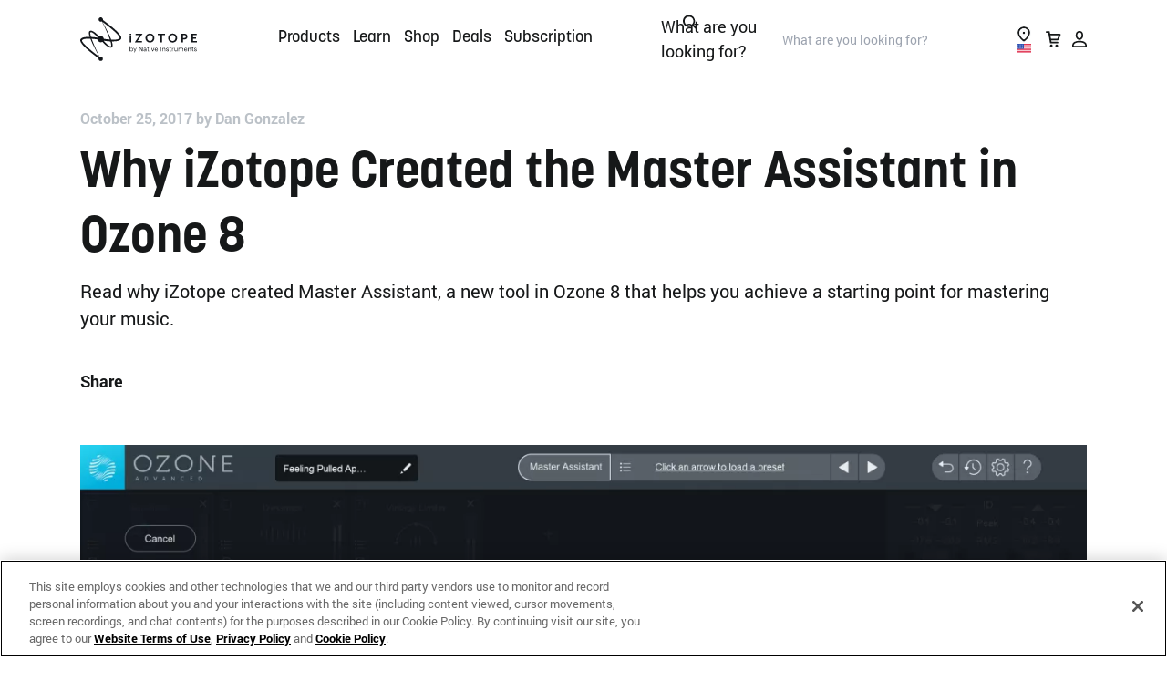

--- FILE ---
content_type: text/html; charset=UTF-8
request_url: https://www.izotope.com/en/learn/why-izotope-created-the-master-assistant-in-ozone-8?page=10
body_size: 83531
content:
<!doctype html>
<html lang="en-GB">
    <head>
    <script>
// Anti-Flicker + Timeout Script
// Duration in milliseconds to wait while the Kameleoon application file is loaded
var kameleoonLoadingTimeout = 1000;

window.kameleoonQueue = window.kameleoonQueue || [];
window.kameleoonStartLoadTime = new Date().getTime();
if (
	!document.getElementById("kameleoonLoadingStyleSheet") &&
	!window.kameleoonDisplayPageTimeOut
) {
	var kameleoonS = document.getElementsByTagName("script")[0];
	var kameleoonCc =
		"* { visibility: hidden !important; background-image: none !important; }";
	var kameleoonStn = document.createElement("style");
	kameleoonStn.type = "text/css";
	kameleoonStn.id = "kameleoonLoadingStyleSheet";
	if (kameleoonStn.styleSheet) {
		kameleoonStn.styleSheet.cssText = kameleoonCc;
	} else {
		kameleoonStn.appendChild(document.createTextNode(kameleoonCc));
	}
	kameleoonS.parentNode.insertBefore(kameleoonStn, kameleoonS);
	window.kameleoonDisplayPage = function (fromEngine) {
		if (!fromEngine) {
			window.kameleoonTimeout = true;
		}
		if (kameleoonStn.parentNode) {
			kameleoonStn.parentNode.removeChild(kameleoonStn);
		}
	};
	window.kameleoonDisplayPageTimeOut = window.setTimeout(
		window.kameleoonDisplayPage,
		kameleoonLoadingTimeout,
	);
}
</script>
<script type="text/javascript" src="//rzp50zminn.kameleoon.io/kameleoon.js" async="true" fetchpriority="high"></script>  
            <meta http-equiv="Content-Type" content="text/html; charset=utf-8"/><script type="text/javascript">(window.NREUM||(NREUM={})).init={privacy:{cookies_enabled:true},ajax:{deny_list:["bam.nr-data.net"]},feature_flags:["soft_nav"],distributed_tracing:{enabled:true}};(window.NREUM||(NREUM={})).loader_config={agentID:"1120203294",accountID:"2855319",trustKey:"1322840",xpid:"Vg4CVFVSARABVVBXAwIGVlQB",licenseKey:"NRJS-a26a04bfe85f39bbf76",applicationID:"1115431000",browserID:"1120203294"};;/*! For license information please see nr-loader-spa-1.308.0.min.js.LICENSE.txt */
(()=>{var e,t,r={384:(e,t,r)=>{"use strict";r.d(t,{NT:()=>a,US:()=>u,Zm:()=>o,bQ:()=>d,dV:()=>c,pV:()=>l});var n=r(6154),i=r(1863),s=r(1910);const a={beacon:"bam.nr-data.net",errorBeacon:"bam.nr-data.net"};function o(){return n.gm.NREUM||(n.gm.NREUM={}),void 0===n.gm.newrelic&&(n.gm.newrelic=n.gm.NREUM),n.gm.NREUM}function c(){let e=o();return e.o||(e.o={ST:n.gm.setTimeout,SI:n.gm.setImmediate||n.gm.setInterval,CT:n.gm.clearTimeout,XHR:n.gm.XMLHttpRequest,REQ:n.gm.Request,EV:n.gm.Event,PR:n.gm.Promise,MO:n.gm.MutationObserver,FETCH:n.gm.fetch,WS:n.gm.WebSocket},(0,s.i)(...Object.values(e.o))),e}function d(e,t){let r=o();r.initializedAgents??={},t.initializedAt={ms:(0,i.t)(),date:new Date},r.initializedAgents[e]=t}function u(e,t){o()[e]=t}function l(){return function(){let e=o();const t=e.info||{};e.info={beacon:a.beacon,errorBeacon:a.errorBeacon,...t}}(),function(){let e=o();const t=e.init||{};e.init={...t}}(),c(),function(){let e=o();const t=e.loader_config||{};e.loader_config={...t}}(),o()}},782:(e,t,r)=>{"use strict";r.d(t,{T:()=>n});const n=r(860).K7.pageViewTiming},860:(e,t,r)=>{"use strict";r.d(t,{$J:()=>u,K7:()=>c,P3:()=>d,XX:()=>i,Yy:()=>o,df:()=>s,qY:()=>n,v4:()=>a});const n="events",i="jserrors",s="browser/blobs",a="rum",o="browser/logs",c={ajax:"ajax",genericEvents:"generic_events",jserrors:i,logging:"logging",metrics:"metrics",pageAction:"page_action",pageViewEvent:"page_view_event",pageViewTiming:"page_view_timing",sessionReplay:"session_replay",sessionTrace:"session_trace",softNav:"soft_navigations",spa:"spa"},d={[c.pageViewEvent]:1,[c.pageViewTiming]:2,[c.metrics]:3,[c.jserrors]:4,[c.spa]:5,[c.ajax]:6,[c.sessionTrace]:7,[c.softNav]:8,[c.sessionReplay]:9,[c.logging]:10,[c.genericEvents]:11},u={[c.pageViewEvent]:a,[c.pageViewTiming]:n,[c.ajax]:n,[c.spa]:n,[c.softNav]:n,[c.metrics]:i,[c.jserrors]:i,[c.sessionTrace]:s,[c.sessionReplay]:s,[c.logging]:o,[c.genericEvents]:"ins"}},944:(e,t,r)=>{"use strict";r.d(t,{R:()=>i});var n=r(3241);function i(e,t){"function"==typeof console.debug&&(console.debug("New Relic Warning: https://github.com/newrelic/newrelic-browser-agent/blob/main/docs/warning-codes.md#".concat(e),t),(0,n.W)({agentIdentifier:null,drained:null,type:"data",name:"warn",feature:"warn",data:{code:e,secondary:t}}))}},993:(e,t,r)=>{"use strict";r.d(t,{A$:()=>s,ET:()=>a,TZ:()=>o,p_:()=>i});var n=r(860);const i={ERROR:"ERROR",WARN:"WARN",INFO:"INFO",DEBUG:"DEBUG",TRACE:"TRACE"},s={OFF:0,ERROR:1,WARN:2,INFO:3,DEBUG:4,TRACE:5},a="log",o=n.K7.logging},1541:(e,t,r)=>{"use strict";r.d(t,{U:()=>i,f:()=>n});const n={MFE:"MFE",BA:"BA"};function i(e,t){if(2!==t?.harvestEndpointVersion)return{};const r=t.agentRef.runtime.appMetadata.agents[0].entityGuid;return e?{"source.id":e.id,"source.name":e.name,"source.type":e.type,"parent.id":e.parent?.id||r,"parent.type":e.parent?.type||n.BA}:{"entity.guid":r,appId:t.agentRef.info.applicationID}}},1687:(e,t,r)=>{"use strict";r.d(t,{Ak:()=>d,Ze:()=>h,x3:()=>u});var n=r(3241),i=r(7836),s=r(3606),a=r(860),o=r(2646);const c={};function d(e,t){const r={staged:!1,priority:a.P3[t]||0};l(e),c[e].get(t)||c[e].set(t,r)}function u(e,t){e&&c[e]&&(c[e].get(t)&&c[e].delete(t),p(e,t,!1),c[e].size&&f(e))}function l(e){if(!e)throw new Error("agentIdentifier required");c[e]||(c[e]=new Map)}function h(e="",t="feature",r=!1){if(l(e),!e||!c[e].get(t)||r)return p(e,t);c[e].get(t).staged=!0,f(e)}function f(e){const t=Array.from(c[e]);t.every(([e,t])=>t.staged)&&(t.sort((e,t)=>e[1].priority-t[1].priority),t.forEach(([t])=>{c[e].delete(t),p(e,t)}))}function p(e,t,r=!0){const a=e?i.ee.get(e):i.ee,c=s.i.handlers;if(!a.aborted&&a.backlog&&c){if((0,n.W)({agentIdentifier:e,type:"lifecycle",name:"drain",feature:t}),r){const e=a.backlog[t],r=c[t];if(r){for(let t=0;e&&t<e.length;++t)g(e[t],r);Object.entries(r).forEach(([e,t])=>{Object.values(t||{}).forEach(t=>{t[0]?.on&&t[0]?.context()instanceof o.y&&t[0].on(e,t[1])})})}}a.isolatedBacklog||delete c[t],a.backlog[t]=null,a.emit("drain-"+t,[])}}function g(e,t){var r=e[1];Object.values(t[r]||{}).forEach(t=>{var r=e[0];if(t[0]===r){var n=t[1],i=e[3],s=e[2];n.apply(i,s)}})}},1738:(e,t,r)=>{"use strict";r.d(t,{U:()=>f,Y:()=>h});var n=r(3241),i=r(9908),s=r(1863),a=r(944),o=r(5701),c=r(3969),d=r(8362),u=r(860),l=r(4261);function h(e,t,r,s){const h=s||r;!h||h[e]&&h[e]!==d.d.prototype[e]||(h[e]=function(){(0,i.p)(c.xV,["API/"+e+"/called"],void 0,u.K7.metrics,r.ee),(0,n.W)({agentIdentifier:r.agentIdentifier,drained:!!o.B?.[r.agentIdentifier],type:"data",name:"api",feature:l.Pl+e,data:{}});try{return t.apply(this,arguments)}catch(e){(0,a.R)(23,e)}})}function f(e,t,r,n,a){const o=e.info;null===r?delete o.jsAttributes[t]:o.jsAttributes[t]=r,(a||null===r)&&(0,i.p)(l.Pl+n,[(0,s.t)(),t,r],void 0,"session",e.ee)}},1741:(e,t,r)=>{"use strict";r.d(t,{W:()=>s});var n=r(944),i=r(4261);class s{#e(e,...t){if(this[e]!==s.prototype[e])return this[e](...t);(0,n.R)(35,e)}addPageAction(e,t){return this.#e(i.hG,e,t)}register(e){return this.#e(i.eY,e)}recordCustomEvent(e,t){return this.#e(i.fF,e,t)}setPageViewName(e,t){return this.#e(i.Fw,e,t)}setCustomAttribute(e,t,r){return this.#e(i.cD,e,t,r)}noticeError(e,t){return this.#e(i.o5,e,t)}setUserId(e,t=!1){return this.#e(i.Dl,e,t)}setApplicationVersion(e){return this.#e(i.nb,e)}setErrorHandler(e){return this.#e(i.bt,e)}addRelease(e,t){return this.#e(i.k6,e,t)}log(e,t){return this.#e(i.$9,e,t)}start(){return this.#e(i.d3)}finished(e){return this.#e(i.BL,e)}recordReplay(){return this.#e(i.CH)}pauseReplay(){return this.#e(i.Tb)}addToTrace(e){return this.#e(i.U2,e)}setCurrentRouteName(e){return this.#e(i.PA,e)}interaction(e){return this.#e(i.dT,e)}wrapLogger(e,t,r){return this.#e(i.Wb,e,t,r)}measure(e,t){return this.#e(i.V1,e,t)}consent(e){return this.#e(i.Pv,e)}}},1863:(e,t,r)=>{"use strict";function n(){return Math.floor(performance.now())}r.d(t,{t:()=>n})},1910:(e,t,r)=>{"use strict";r.d(t,{i:()=>s});var n=r(944);const i=new Map;function s(...e){return e.every(e=>{if(i.has(e))return i.get(e);const t="function"==typeof e?e.toString():"",r=t.includes("[native code]"),s=t.includes("nrWrapper");return r||s||(0,n.R)(64,e?.name||t),i.set(e,r),r})}},2555:(e,t,r)=>{"use strict";r.d(t,{D:()=>o,f:()=>a});var n=r(384),i=r(8122);const s={beacon:n.NT.beacon,errorBeacon:n.NT.errorBeacon,licenseKey:void 0,applicationID:void 0,sa:void 0,queueTime:void 0,applicationTime:void 0,ttGuid:void 0,user:void 0,account:void 0,product:void 0,extra:void 0,jsAttributes:{},userAttributes:void 0,atts:void 0,transactionName:void 0,tNamePlain:void 0};function a(e){try{return!!e.licenseKey&&!!e.errorBeacon&&!!e.applicationID}catch(e){return!1}}const o=e=>(0,i.a)(e,s)},2614:(e,t,r)=>{"use strict";r.d(t,{BB:()=>a,H3:()=>n,g:()=>d,iL:()=>c,tS:()=>o,uh:()=>i,wk:()=>s});const n="NRBA",i="SESSION",s=144e5,a=18e5,o={STARTED:"session-started",PAUSE:"session-pause",RESET:"session-reset",RESUME:"session-resume",UPDATE:"session-update"},c={SAME_TAB:"same-tab",CROSS_TAB:"cross-tab"},d={OFF:0,FULL:1,ERROR:2}},2646:(e,t,r)=>{"use strict";r.d(t,{y:()=>n});class n{constructor(e){this.contextId=e}}},2843:(e,t,r)=>{"use strict";r.d(t,{G:()=>s,u:()=>i});var n=r(3878);function i(e,t=!1,r,i){(0,n.DD)("visibilitychange",function(){if(t)return void("hidden"===document.visibilityState&&e());e(document.visibilityState)},r,i)}function s(e,t,r){(0,n.sp)("pagehide",e,t,r)}},3241:(e,t,r)=>{"use strict";r.d(t,{W:()=>s});var n=r(6154);const i="newrelic";function s(e={}){try{n.gm.dispatchEvent(new CustomEvent(i,{detail:e}))}catch(e){}}},3304:(e,t,r)=>{"use strict";r.d(t,{A:()=>s});var n=r(7836);const i=()=>{const e=new WeakSet;return(t,r)=>{if("object"==typeof r&&null!==r){if(e.has(r))return;e.add(r)}return r}};function s(e){try{return JSON.stringify(e,i())??""}catch(e){try{n.ee.emit("internal-error",[e])}catch(e){}return""}}},3333:(e,t,r)=>{"use strict";r.d(t,{$v:()=>u,TZ:()=>n,Xh:()=>c,Zp:()=>i,kd:()=>d,mq:()=>o,nf:()=>a,qN:()=>s});const n=r(860).K7.genericEvents,i=["auxclick","click","copy","keydown","paste","scrollend"],s=["focus","blur"],a=4,o=1e3,c=2e3,d=["PageAction","UserAction","BrowserPerformance"],u={RESOURCES:"experimental.resources",REGISTER:"register"}},3434:(e,t,r)=>{"use strict";r.d(t,{Jt:()=>s,YM:()=>d});var n=r(7836),i=r(5607);const s="nr@original:".concat(i.W),a=50;var o=Object.prototype.hasOwnProperty,c=!1;function d(e,t){return e||(e=n.ee),r.inPlace=function(e,t,n,i,s){n||(n="");const a="-"===n.charAt(0);for(let o=0;o<t.length;o++){const c=t[o],d=e[c];l(d)||(e[c]=r(d,a?c+n:n,i,c,s))}},r.flag=s,r;function r(t,r,n,c,d){return l(t)?t:(r||(r=""),nrWrapper[s]=t,function(e,t,r){if(Object.defineProperty&&Object.keys)try{return Object.keys(e).forEach(function(r){Object.defineProperty(t,r,{get:function(){return e[r]},set:function(t){return e[r]=t,t}})}),t}catch(e){u([e],r)}for(var n in e)o.call(e,n)&&(t[n]=e[n])}(t,nrWrapper,e),nrWrapper);function nrWrapper(){var s,o,l,h;let f;try{o=this,s=[...arguments],l="function"==typeof n?n(s,o):n||{}}catch(t){u([t,"",[s,o,c],l],e)}i(r+"start",[s,o,c],l,d);const p=performance.now();let g;try{return h=t.apply(o,s),g=performance.now(),h}catch(e){throw g=performance.now(),i(r+"err",[s,o,e],l,d),f=e,f}finally{const e=g-p,t={start:p,end:g,duration:e,isLongTask:e>=a,methodName:c,thrownError:f};t.isLongTask&&i("long-task",[t,o],l,d),i(r+"end",[s,o,h],l,d)}}}function i(r,n,i,s){if(!c||t){var a=c;c=!0;try{e.emit(r,n,i,t,s)}catch(t){u([t,r,n,i],e)}c=a}}}function u(e,t){t||(t=n.ee);try{t.emit("internal-error",e)}catch(e){}}function l(e){return!(e&&"function"==typeof e&&e.apply&&!e[s])}},3606:(e,t,r)=>{"use strict";r.d(t,{i:()=>s});var n=r(9908);s.on=a;var i=s.handlers={};function s(e,t,r,s){a(s||n.d,i,e,t,r)}function a(e,t,r,i,s){s||(s="feature"),e||(e=n.d);var a=t[s]=t[s]||{};(a[r]=a[r]||[]).push([e,i])}},3738:(e,t,r)=>{"use strict";r.d(t,{He:()=>i,Kp:()=>o,Lc:()=>d,Rz:()=>u,TZ:()=>n,bD:()=>s,d3:()=>a,jx:()=>l,sl:()=>h,uP:()=>c});const n=r(860).K7.sessionTrace,i="bstResource",s="resource",a="-start",o="-end",c="fn"+a,d="fn"+o,u="pushState",l=1e3,h=3e4},3785:(e,t,r)=>{"use strict";r.d(t,{R:()=>c,b:()=>d});var n=r(9908),i=r(1863),s=r(860),a=r(3969),o=r(993);function c(e,t,r={},c=o.p_.INFO,d=!0,u,l=(0,i.t)()){(0,n.p)(a.xV,["API/logging/".concat(c.toLowerCase(),"/called")],void 0,s.K7.metrics,e),(0,n.p)(o.ET,[l,t,r,c,d,u],void 0,s.K7.logging,e)}function d(e){return"string"==typeof e&&Object.values(o.p_).some(t=>t===e.toUpperCase().trim())}},3878:(e,t,r)=>{"use strict";function n(e,t){return{capture:e,passive:!1,signal:t}}function i(e,t,r=!1,i){window.addEventListener(e,t,n(r,i))}function s(e,t,r=!1,i){document.addEventListener(e,t,n(r,i))}r.d(t,{DD:()=>s,jT:()=>n,sp:()=>i})},3962:(e,t,r)=>{"use strict";r.d(t,{AM:()=>a,O2:()=>l,OV:()=>s,Qu:()=>h,TZ:()=>c,ih:()=>f,pP:()=>o,t1:()=>u,tC:()=>i,wD:()=>d});var n=r(860);const i=["click","keydown","submit"],s="popstate",a="api",o="initialPageLoad",c=n.K7.softNav,d=5e3,u=500,l={INITIAL_PAGE_LOAD:"",ROUTE_CHANGE:1,UNSPECIFIED:2},h={INTERACTION:1,AJAX:2,CUSTOM_END:3,CUSTOM_TRACER:4},f={IP:"in progress",PF:"pending finish",FIN:"finished",CAN:"cancelled"}},3969:(e,t,r)=>{"use strict";r.d(t,{TZ:()=>n,XG:()=>o,rs:()=>i,xV:()=>a,z_:()=>s});const n=r(860).K7.metrics,i="sm",s="cm",a="storeSupportabilityMetrics",o="storeEventMetrics"},4234:(e,t,r)=>{"use strict";r.d(t,{W:()=>s});var n=r(7836),i=r(1687);class s{constructor(e,t){this.agentIdentifier=e,this.ee=n.ee.get(e),this.featureName=t,this.blocked=!1}deregisterDrain(){(0,i.x3)(this.agentIdentifier,this.featureName)}}},4261:(e,t,r)=>{"use strict";r.d(t,{$9:()=>u,BL:()=>c,CH:()=>p,Dl:()=>R,Fw:()=>w,PA:()=>v,Pl:()=>n,Pv:()=>A,Tb:()=>h,U2:()=>a,V1:()=>E,Wb:()=>T,bt:()=>y,cD:()=>b,d3:()=>x,dT:()=>d,eY:()=>g,fF:()=>f,hG:()=>s,hw:()=>i,k6:()=>o,nb:()=>m,o5:()=>l});const n="api-",i=n+"ixn-",s="addPageAction",a="addToTrace",o="addRelease",c="finished",d="interaction",u="log",l="noticeError",h="pauseReplay",f="recordCustomEvent",p="recordReplay",g="register",m="setApplicationVersion",v="setCurrentRouteName",b="setCustomAttribute",y="setErrorHandler",w="setPageViewName",R="setUserId",x="start",T="wrapLogger",E="measure",A="consent"},5205:(e,t,r)=>{"use strict";r.d(t,{j:()=>S});var n=r(384),i=r(1741);var s=r(2555),a=r(3333);const o=e=>{if(!e||"string"!=typeof e)return!1;try{document.createDocumentFragment().querySelector(e)}catch{return!1}return!0};var c=r(2614),d=r(944),u=r(8122);const l="[data-nr-mask]",h=e=>(0,u.a)(e,(()=>{const e={feature_flags:[],experimental:{allow_registered_children:!1,resources:!1},mask_selector:"*",block_selector:"[data-nr-block]",mask_input_options:{color:!1,date:!1,"datetime-local":!1,email:!1,month:!1,number:!1,range:!1,search:!1,tel:!1,text:!1,time:!1,url:!1,week:!1,textarea:!1,select:!1,password:!0}};return{ajax:{deny_list:void 0,block_internal:!0,enabled:!0,autoStart:!0},api:{get allow_registered_children(){return e.feature_flags.includes(a.$v.REGISTER)||e.experimental.allow_registered_children},set allow_registered_children(t){e.experimental.allow_registered_children=t},duplicate_registered_data:!1},browser_consent_mode:{enabled:!1},distributed_tracing:{enabled:void 0,exclude_newrelic_header:void 0,cors_use_newrelic_header:void 0,cors_use_tracecontext_headers:void 0,allowed_origins:void 0},get feature_flags(){return e.feature_flags},set feature_flags(t){e.feature_flags=t},generic_events:{enabled:!0,autoStart:!0},harvest:{interval:30},jserrors:{enabled:!0,autoStart:!0},logging:{enabled:!0,autoStart:!0},metrics:{enabled:!0,autoStart:!0},obfuscate:void 0,page_action:{enabled:!0},page_view_event:{enabled:!0,autoStart:!0},page_view_timing:{enabled:!0,autoStart:!0},performance:{capture_marks:!1,capture_measures:!1,capture_detail:!0,resources:{get enabled(){return e.feature_flags.includes(a.$v.RESOURCES)||e.experimental.resources},set enabled(t){e.experimental.resources=t},asset_types:[],first_party_domains:[],ignore_newrelic:!0}},privacy:{cookies_enabled:!0},proxy:{assets:void 0,beacon:void 0},session:{expiresMs:c.wk,inactiveMs:c.BB},session_replay:{autoStart:!0,enabled:!1,preload:!1,sampling_rate:10,error_sampling_rate:100,collect_fonts:!1,inline_images:!1,fix_stylesheets:!0,mask_all_inputs:!0,get mask_text_selector(){return e.mask_selector},set mask_text_selector(t){o(t)?e.mask_selector="".concat(t,",").concat(l):""===t||null===t?e.mask_selector=l:(0,d.R)(5,t)},get block_class(){return"nr-block"},get ignore_class(){return"nr-ignore"},get mask_text_class(){return"nr-mask"},get block_selector(){return e.block_selector},set block_selector(t){o(t)?e.block_selector+=",".concat(t):""!==t&&(0,d.R)(6,t)},get mask_input_options(){return e.mask_input_options},set mask_input_options(t){t&&"object"==typeof t?e.mask_input_options={...t,password:!0}:(0,d.R)(7,t)}},session_trace:{enabled:!0,autoStart:!0},soft_navigations:{enabled:!0,autoStart:!0},spa:{enabled:!0,autoStart:!0},ssl:void 0,user_actions:{enabled:!0,elementAttributes:["id","className","tagName","type"]}}})());var f=r(6154),p=r(9324);let g=0;const m={buildEnv:p.F3,distMethod:p.Xs,version:p.xv,originTime:f.WN},v={consented:!1},b={appMetadata:{},get consented(){return this.session?.state?.consent||v.consented},set consented(e){v.consented=e},customTransaction:void 0,denyList:void 0,disabled:!1,harvester:void 0,isolatedBacklog:!1,isRecording:!1,loaderType:void 0,maxBytes:3e4,obfuscator:void 0,onerror:void 0,ptid:void 0,releaseIds:{},session:void 0,timeKeeper:void 0,registeredEntities:[],jsAttributesMetadata:{bytes:0},get harvestCount(){return++g}},y=e=>{const t=(0,u.a)(e,b),r=Object.keys(m).reduce((e,t)=>(e[t]={value:m[t],writable:!1,configurable:!0,enumerable:!0},e),{});return Object.defineProperties(t,r)};var w=r(5701);const R=e=>{const t=e.startsWith("http");e+="/",r.p=t?e:"https://"+e};var x=r(7836),T=r(3241);const E={accountID:void 0,trustKey:void 0,agentID:void 0,licenseKey:void 0,applicationID:void 0,xpid:void 0},A=e=>(0,u.a)(e,E),_=new Set;function S(e,t={},r,a){let{init:o,info:c,loader_config:d,runtime:u={},exposed:l=!0}=t;if(!c){const e=(0,n.pV)();o=e.init,c=e.info,d=e.loader_config}e.init=h(o||{}),e.loader_config=A(d||{}),c.jsAttributes??={},f.bv&&(c.jsAttributes.isWorker=!0),e.info=(0,s.D)(c);const p=e.init,g=[c.beacon,c.errorBeacon];_.has(e.agentIdentifier)||(p.proxy.assets&&(R(p.proxy.assets),g.push(p.proxy.assets)),p.proxy.beacon&&g.push(p.proxy.beacon),e.beacons=[...g],function(e){const t=(0,n.pV)();Object.getOwnPropertyNames(i.W.prototype).forEach(r=>{const n=i.W.prototype[r];if("function"!=typeof n||"constructor"===n)return;let s=t[r];e[r]&&!1!==e.exposed&&"micro-agent"!==e.runtime?.loaderType&&(t[r]=(...t)=>{const n=e[r](...t);return s?s(...t):n})})}(e),(0,n.US)("activatedFeatures",w.B)),u.denyList=[...p.ajax.deny_list||[],...p.ajax.block_internal?g:[]],u.ptid=e.agentIdentifier,u.loaderType=r,e.runtime=y(u),_.has(e.agentIdentifier)||(e.ee=x.ee.get(e.agentIdentifier),e.exposed=l,(0,T.W)({agentIdentifier:e.agentIdentifier,drained:!!w.B?.[e.agentIdentifier],type:"lifecycle",name:"initialize",feature:void 0,data:e.config})),_.add(e.agentIdentifier)}},5270:(e,t,r)=>{"use strict";r.d(t,{Aw:()=>a,SR:()=>s,rF:()=>o});var n=r(384),i=r(7767);function s(e){return!!(0,n.dV)().o.MO&&(0,i.V)(e)&&!0===e?.session_trace.enabled}function a(e){return!0===e?.session_replay.preload&&s(e)}function o(e,t){try{if("string"==typeof t?.type){if("password"===t.type.toLowerCase())return"*".repeat(e?.length||0);if(void 0!==t?.dataset?.nrUnmask||t?.classList?.contains("nr-unmask"))return e}}catch(e){}return"string"==typeof e?e.replace(/[\S]/g,"*"):"*".repeat(e?.length||0)}},5289:(e,t,r)=>{"use strict";r.d(t,{GG:()=>a,Qr:()=>c,sB:()=>o});var n=r(3878),i=r(6389);function s(){return"undefined"==typeof document||"complete"===document.readyState}function a(e,t){if(s())return e();const r=(0,i.J)(e),a=setInterval(()=>{s()&&(clearInterval(a),r())},500);(0,n.sp)("load",r,t)}function o(e){if(s())return e();(0,n.DD)("DOMContentLoaded",e)}function c(e){if(s())return e();(0,n.sp)("popstate",e)}},5607:(e,t,r)=>{"use strict";r.d(t,{W:()=>n});const n=(0,r(9566).bz)()},5701:(e,t,r)=>{"use strict";r.d(t,{B:()=>s,t:()=>a});var n=r(3241);const i=new Set,s={};function a(e,t){const r=t.agentIdentifier;s[r]??={},e&&"object"==typeof e&&(i.has(r)||(t.ee.emit("rumresp",[e]),s[r]=e,i.add(r),(0,n.W)({agentIdentifier:r,loaded:!0,drained:!0,type:"lifecycle",name:"load",feature:void 0,data:e})))}},6154:(e,t,r)=>{"use strict";r.d(t,{OF:()=>d,RI:()=>i,WN:()=>h,bv:()=>s,eN:()=>f,gm:()=>a,lR:()=>l,m:()=>c,mw:()=>o,sb:()=>u});var n=r(1863);const i="undefined"!=typeof window&&!!window.document,s="undefined"!=typeof WorkerGlobalScope&&("undefined"!=typeof self&&self instanceof WorkerGlobalScope&&self.navigator instanceof WorkerNavigator||"undefined"!=typeof globalThis&&globalThis instanceof WorkerGlobalScope&&globalThis.navigator instanceof WorkerNavigator),a=i?window:"undefined"!=typeof WorkerGlobalScope&&("undefined"!=typeof self&&self instanceof WorkerGlobalScope&&self||"undefined"!=typeof globalThis&&globalThis instanceof WorkerGlobalScope&&globalThis),o=Boolean("hidden"===a?.document?.visibilityState),c=""+a?.location,d=/iPad|iPhone|iPod/.test(a.navigator?.userAgent),u=d&&"undefined"==typeof SharedWorker,l=(()=>{const e=a.navigator?.userAgent?.match(/Firefox[/\s](\d+\.\d+)/);return Array.isArray(e)&&e.length>=2?+e[1]:0})(),h=Date.now()-(0,n.t)(),f=()=>"undefined"!=typeof PerformanceNavigationTiming&&a?.performance?.getEntriesByType("navigation")?.[0]?.responseStart},6344:(e,t,r)=>{"use strict";r.d(t,{BB:()=>u,Qb:()=>l,TZ:()=>i,Ug:()=>a,Vh:()=>s,_s:()=>o,bc:()=>d,yP:()=>c});var n=r(2614);const i=r(860).K7.sessionReplay,s="errorDuringReplay",a=.12,o={DomContentLoaded:0,Load:1,FullSnapshot:2,IncrementalSnapshot:3,Meta:4,Custom:5},c={[n.g.ERROR]:15e3,[n.g.FULL]:3e5,[n.g.OFF]:0},d={RESET:{message:"Session was reset",sm:"Reset"},IMPORT:{message:"Recorder failed to import",sm:"Import"},TOO_MANY:{message:"429: Too Many Requests",sm:"Too-Many"},TOO_BIG:{message:"Payload was too large",sm:"Too-Big"},CROSS_TAB:{message:"Session Entity was set to OFF on another tab",sm:"Cross-Tab"},ENTITLEMENTS:{message:"Session Replay is not allowed and will not be started",sm:"Entitlement"}},u=5e3,l={API:"api",RESUME:"resume",SWITCH_TO_FULL:"switchToFull",INITIALIZE:"initialize",PRELOAD:"preload"}},6389:(e,t,r)=>{"use strict";function n(e,t=500,r={}){const n=r?.leading||!1;let i;return(...r)=>{n&&void 0===i&&(e.apply(this,r),i=setTimeout(()=>{i=clearTimeout(i)},t)),n||(clearTimeout(i),i=setTimeout(()=>{e.apply(this,r)},t))}}function i(e){let t=!1;return(...r)=>{t||(t=!0,e.apply(this,r))}}r.d(t,{J:()=>i,s:()=>n})},6630:(e,t,r)=>{"use strict";r.d(t,{T:()=>n});const n=r(860).K7.pageViewEvent},6774:(e,t,r)=>{"use strict";r.d(t,{T:()=>n});const n=r(860).K7.jserrors},7295:(e,t,r)=>{"use strict";r.d(t,{Xv:()=>a,gX:()=>i,iW:()=>s});var n=[];function i(e){if(!e||s(e))return!1;if(0===n.length)return!0;if("*"===n[0].hostname)return!1;for(var t=0;t<n.length;t++){var r=n[t];if(r.hostname.test(e.hostname)&&r.pathname.test(e.pathname))return!1}return!0}function s(e){return void 0===e.hostname}function a(e){if(n=[],e&&e.length)for(var t=0;t<e.length;t++){let r=e[t];if(!r)continue;if("*"===r)return void(n=[{hostname:"*"}]);0===r.indexOf("http://")?r=r.substring(7):0===r.indexOf("https://")&&(r=r.substring(8));const i=r.indexOf("/");let s,a;i>0?(s=r.substring(0,i),a=r.substring(i)):(s=r,a="*");let[c]=s.split(":");n.push({hostname:o(c),pathname:o(a,!0)})}}function o(e,t=!1){const r=e.replace(/[.+?^${}()|[\]\\]/g,e=>"\\"+e).replace(/\*/g,".*?");return new RegExp((t?"^":"")+r+"$")}},7485:(e,t,r)=>{"use strict";r.d(t,{D:()=>i});var n=r(6154);function i(e){if(0===(e||"").indexOf("data:"))return{protocol:"data"};try{const t=new URL(e,location.href),r={port:t.port,hostname:t.hostname,pathname:t.pathname,search:t.search,protocol:t.protocol.slice(0,t.protocol.indexOf(":")),sameOrigin:t.protocol===n.gm?.location?.protocol&&t.host===n.gm?.location?.host};return r.port&&""!==r.port||("http:"===t.protocol&&(r.port="80"),"https:"===t.protocol&&(r.port="443")),r.pathname&&""!==r.pathname?r.pathname.startsWith("/")||(r.pathname="/".concat(r.pathname)):r.pathname="/",r}catch(e){return{}}}},7699:(e,t,r)=>{"use strict";r.d(t,{It:()=>s,KC:()=>o,No:()=>i,qh:()=>a});var n=r(860);const i=16e3,s=1e6,a="SESSION_ERROR",o={[n.K7.logging]:!0,[n.K7.genericEvents]:!1,[n.K7.jserrors]:!1,[n.K7.ajax]:!1}},7767:(e,t,r)=>{"use strict";r.d(t,{V:()=>i});var n=r(6154);const i=e=>n.RI&&!0===e?.privacy.cookies_enabled},7836:(e,t,r)=>{"use strict";r.d(t,{P:()=>o,ee:()=>c});var n=r(384),i=r(8990),s=r(2646),a=r(5607);const o="nr@context:".concat(a.W),c=function e(t,r){var n={},a={},u={},l=!1;try{l=16===r.length&&d.initializedAgents?.[r]?.runtime.isolatedBacklog}catch(e){}var h={on:p,addEventListener:p,removeEventListener:function(e,t){var r=n[e];if(!r)return;for(var i=0;i<r.length;i++)r[i]===t&&r.splice(i,1)},emit:function(e,r,n,i,s){!1!==s&&(s=!0);if(c.aborted&&!i)return;t&&s&&t.emit(e,r,n);var o=f(n);g(e).forEach(e=>{e.apply(o,r)});var d=v()[a[e]];d&&d.push([h,e,r,o]);return o},get:m,listeners:g,context:f,buffer:function(e,t){const r=v();if(t=t||"feature",h.aborted)return;Object.entries(e||{}).forEach(([e,n])=>{a[n]=t,t in r||(r[t]=[])})},abort:function(){h._aborted=!0,Object.keys(h.backlog).forEach(e=>{delete h.backlog[e]})},isBuffering:function(e){return!!v()[a[e]]},debugId:r,backlog:l?{}:t&&"object"==typeof t.backlog?t.backlog:{},isolatedBacklog:l};return Object.defineProperty(h,"aborted",{get:()=>{let e=h._aborted||!1;return e||(t&&(e=t.aborted),e)}}),h;function f(e){return e&&e instanceof s.y?e:e?(0,i.I)(e,o,()=>new s.y(o)):new s.y(o)}function p(e,t){n[e]=g(e).concat(t)}function g(e){return n[e]||[]}function m(t){return u[t]=u[t]||e(h,t)}function v(){return h.backlog}}(void 0,"globalEE"),d=(0,n.Zm)();d.ee||(d.ee=c)},8122:(e,t,r)=>{"use strict";r.d(t,{a:()=>i});var n=r(944);function i(e,t){try{if(!e||"object"!=typeof e)return(0,n.R)(3);if(!t||"object"!=typeof t)return(0,n.R)(4);const r=Object.create(Object.getPrototypeOf(t),Object.getOwnPropertyDescriptors(t)),s=0===Object.keys(r).length?e:r;for(let a in s)if(void 0!==e[a])try{if(null===e[a]){r[a]=null;continue}Array.isArray(e[a])&&Array.isArray(t[a])?r[a]=Array.from(new Set([...e[a],...t[a]])):"object"==typeof e[a]&&"object"==typeof t[a]?r[a]=i(e[a],t[a]):r[a]=e[a]}catch(e){r[a]||(0,n.R)(1,e)}return r}catch(e){(0,n.R)(2,e)}}},8139:(e,t,r)=>{"use strict";r.d(t,{u:()=>h});var n=r(7836),i=r(3434),s=r(8990),a=r(6154);const o={},c=a.gm.XMLHttpRequest,d="addEventListener",u="removeEventListener",l="nr@wrapped:".concat(n.P);function h(e){var t=function(e){return(e||n.ee).get("events")}(e);if(o[t.debugId]++)return t;o[t.debugId]=1;var r=(0,i.YM)(t,!0);function h(e){r.inPlace(e,[d,u],"-",p)}function p(e,t){return e[1]}return"getPrototypeOf"in Object&&(a.RI&&f(document,h),c&&f(c.prototype,h),f(a.gm,h)),t.on(d+"-start",function(e,t){var n=e[1];if(null!==n&&("function"==typeof n||"object"==typeof n)&&"newrelic"!==e[0]){var i=(0,s.I)(n,l,function(){var e={object:function(){if("function"!=typeof n.handleEvent)return;return n.handleEvent.apply(n,arguments)},function:n}[typeof n];return e?r(e,"fn-",null,e.name||"anonymous"):n});this.wrapped=e[1]=i}}),t.on(u+"-start",function(e){e[1]=this.wrapped||e[1]}),t}function f(e,t,...r){let n=e;for(;"object"==typeof n&&!Object.prototype.hasOwnProperty.call(n,d);)n=Object.getPrototypeOf(n);n&&t(n,...r)}},8362:(e,t,r)=>{"use strict";r.d(t,{d:()=>s});var n=r(9566),i=r(1741);class s extends i.W{agentIdentifier=(0,n.LA)(16)}},8374:(e,t,r)=>{r.nc=(()=>{try{return document?.currentScript?.nonce}catch(e){}return""})()},8990:(e,t,r)=>{"use strict";r.d(t,{I:()=>i});var n=Object.prototype.hasOwnProperty;function i(e,t,r){if(n.call(e,t))return e[t];var i=r();if(Object.defineProperty&&Object.keys)try{return Object.defineProperty(e,t,{value:i,writable:!0,enumerable:!1}),i}catch(e){}return e[t]=i,i}},9119:(e,t,r)=>{"use strict";r.d(t,{L:()=>s});var n=/([^?#]*)[^#]*(#[^?]*|$).*/,i=/([^?#]*)().*/;function s(e,t){return e?e.replace(t?n:i,"$1$2"):e}},9300:(e,t,r)=>{"use strict";r.d(t,{T:()=>n});const n=r(860).K7.ajax},9324:(e,t,r)=>{"use strict";r.d(t,{AJ:()=>a,F3:()=>i,Xs:()=>s,Yq:()=>o,xv:()=>n});const n="1.308.0",i="PROD",s="CDN",a="@newrelic/rrweb",o="1.0.1"},9566:(e,t,r)=>{"use strict";r.d(t,{LA:()=>o,ZF:()=>c,bz:()=>a,el:()=>d});var n=r(6154);const i="xxxxxxxx-xxxx-4xxx-yxxx-xxxxxxxxxxxx";function s(e,t){return e?15&e[t]:16*Math.random()|0}function a(){const e=n.gm?.crypto||n.gm?.msCrypto;let t,r=0;return e&&e.getRandomValues&&(t=e.getRandomValues(new Uint8Array(30))),i.split("").map(e=>"x"===e?s(t,r++).toString(16):"y"===e?(3&s()|8).toString(16):e).join("")}function o(e){const t=n.gm?.crypto||n.gm?.msCrypto;let r,i=0;t&&t.getRandomValues&&(r=t.getRandomValues(new Uint8Array(e)));const a=[];for(var o=0;o<e;o++)a.push(s(r,i++).toString(16));return a.join("")}function c(){return o(16)}function d(){return o(32)}},9908:(e,t,r)=>{"use strict";r.d(t,{d:()=>n,p:()=>i});var n=r(7836).ee.get("handle");function i(e,t,r,i,s){s?(s.buffer([e],i),s.emit(e,t,r)):(n.buffer([e],i),n.emit(e,t,r))}}},n={};function i(e){var t=n[e];if(void 0!==t)return t.exports;var s=n[e]={exports:{}};return r[e](s,s.exports,i),s.exports}i.m=r,i.d=(e,t)=>{for(var r in t)i.o(t,r)&&!i.o(e,r)&&Object.defineProperty(e,r,{enumerable:!0,get:t[r]})},i.f={},i.e=e=>Promise.all(Object.keys(i.f).reduce((t,r)=>(i.f[r](e,t),t),[])),i.u=e=>({212:"nr-spa-compressor",249:"nr-spa-recorder",478:"nr-spa"}[e]+"-1.308.0.min.js"),i.o=(e,t)=>Object.prototype.hasOwnProperty.call(e,t),e={},t="NRBA-1.308.0.PROD:",i.l=(r,n,s,a)=>{if(e[r])e[r].push(n);else{var o,c;if(void 0!==s)for(var d=document.getElementsByTagName("script"),u=0;u<d.length;u++){var l=d[u];if(l.getAttribute("src")==r||l.getAttribute("data-webpack")==t+s){o=l;break}}if(!o){c=!0;var h={478:"sha512-RSfSVnmHk59T/uIPbdSE0LPeqcEdF4/+XhfJdBuccH5rYMOEZDhFdtnh6X6nJk7hGpzHd9Ujhsy7lZEz/ORYCQ==",249:"sha512-ehJXhmntm85NSqW4MkhfQqmeKFulra3klDyY0OPDUE+sQ3GokHlPh1pmAzuNy//3j4ac6lzIbmXLvGQBMYmrkg==",212:"sha512-B9h4CR46ndKRgMBcK+j67uSR2RCnJfGefU+A7FrgR/k42ovXy5x/MAVFiSvFxuVeEk/pNLgvYGMp1cBSK/G6Fg=="};(o=document.createElement("script")).charset="utf-8",i.nc&&o.setAttribute("nonce",i.nc),o.setAttribute("data-webpack",t+s),o.src=r,0!==o.src.indexOf(window.location.origin+"/")&&(o.crossOrigin="anonymous"),h[a]&&(o.integrity=h[a])}e[r]=[n];var f=(t,n)=>{o.onerror=o.onload=null,clearTimeout(p);var i=e[r];if(delete e[r],o.parentNode&&o.parentNode.removeChild(o),i&&i.forEach(e=>e(n)),t)return t(n)},p=setTimeout(f.bind(null,void 0,{type:"timeout",target:o}),12e4);o.onerror=f.bind(null,o.onerror),o.onload=f.bind(null,o.onload),c&&document.head.appendChild(o)}},i.r=e=>{"undefined"!=typeof Symbol&&Symbol.toStringTag&&Object.defineProperty(e,Symbol.toStringTag,{value:"Module"}),Object.defineProperty(e,"__esModule",{value:!0})},i.p="https://js-agent.newrelic.com/",(()=>{var e={38:0,788:0};i.f.j=(t,r)=>{var n=i.o(e,t)?e[t]:void 0;if(0!==n)if(n)r.push(n[2]);else{var s=new Promise((r,i)=>n=e[t]=[r,i]);r.push(n[2]=s);var a=i.p+i.u(t),o=new Error;i.l(a,r=>{if(i.o(e,t)&&(0!==(n=e[t])&&(e[t]=void 0),n)){var s=r&&("load"===r.type?"missing":r.type),a=r&&r.target&&r.target.src;o.message="Loading chunk "+t+" failed: ("+s+": "+a+")",o.name="ChunkLoadError",o.type=s,o.request=a,n[1](o)}},"chunk-"+t,t)}};var t=(t,r)=>{var n,s,[a,o,c]=r,d=0;if(a.some(t=>0!==e[t])){for(n in o)i.o(o,n)&&(i.m[n]=o[n]);if(c)c(i)}for(t&&t(r);d<a.length;d++)s=a[d],i.o(e,s)&&e[s]&&e[s][0](),e[s]=0},r=self["webpackChunk:NRBA-1.308.0.PROD"]=self["webpackChunk:NRBA-1.308.0.PROD"]||[];r.forEach(t.bind(null,0)),r.push=t.bind(null,r.push.bind(r))})(),(()=>{"use strict";i(8374);var e=i(8362),t=i(860);const r=Object.values(t.K7);var n=i(5205);var s=i(9908),a=i(1863),o=i(4261),c=i(1738);var d=i(1687),u=i(4234),l=i(5289),h=i(6154),f=i(944),p=i(5270),g=i(7767),m=i(6389),v=i(7699);class b extends u.W{constructor(e,t){super(e.agentIdentifier,t),this.agentRef=e,this.abortHandler=void 0,this.featAggregate=void 0,this.loadedSuccessfully=void 0,this.onAggregateImported=new Promise(e=>{this.loadedSuccessfully=e}),this.deferred=Promise.resolve(),!1===e.init[this.featureName].autoStart?this.deferred=new Promise((t,r)=>{this.ee.on("manual-start-all",(0,m.J)(()=>{(0,d.Ak)(e.agentIdentifier,this.featureName),t()}))}):(0,d.Ak)(e.agentIdentifier,t)}importAggregator(e,t,r={}){if(this.featAggregate)return;const n=async()=>{let n;await this.deferred;try{if((0,g.V)(e.init)){const{setupAgentSession:t}=await i.e(478).then(i.bind(i,8766));n=t(e)}}catch(e){(0,f.R)(20,e),this.ee.emit("internal-error",[e]),(0,s.p)(v.qh,[e],void 0,this.featureName,this.ee)}try{if(!this.#t(this.featureName,n,e.init))return(0,d.Ze)(this.agentIdentifier,this.featureName),void this.loadedSuccessfully(!1);const{Aggregate:i}=await t();this.featAggregate=new i(e,r),e.runtime.harvester.initializedAggregates.push(this.featAggregate),this.loadedSuccessfully(!0)}catch(e){(0,f.R)(34,e),this.abortHandler?.(),(0,d.Ze)(this.agentIdentifier,this.featureName,!0),this.loadedSuccessfully(!1),this.ee&&this.ee.abort()}};h.RI?(0,l.GG)(()=>n(),!0):n()}#t(e,r,n){if(this.blocked)return!1;switch(e){case t.K7.sessionReplay:return(0,p.SR)(n)&&!!r;case t.K7.sessionTrace:return!!r;default:return!0}}}var y=i(6630),w=i(2614),R=i(3241);class x extends b{static featureName=y.T;constructor(e){var t;super(e,y.T),this.setupInspectionEvents(e.agentIdentifier),t=e,(0,c.Y)(o.Fw,function(e,r){"string"==typeof e&&("/"!==e.charAt(0)&&(e="/"+e),t.runtime.customTransaction=(r||"http://custom.transaction")+e,(0,s.p)(o.Pl+o.Fw,[(0,a.t)()],void 0,void 0,t.ee))},t),this.importAggregator(e,()=>i.e(478).then(i.bind(i,2467)))}setupInspectionEvents(e){const t=(t,r)=>{t&&(0,R.W)({agentIdentifier:e,timeStamp:t.timeStamp,loaded:"complete"===t.target.readyState,type:"window",name:r,data:t.target.location+""})};(0,l.sB)(e=>{t(e,"DOMContentLoaded")}),(0,l.GG)(e=>{t(e,"load")}),(0,l.Qr)(e=>{t(e,"navigate")}),this.ee.on(w.tS.UPDATE,(t,r)=>{(0,R.W)({agentIdentifier:e,type:"lifecycle",name:"session",data:r})})}}var T=i(384);class E extends e.d{constructor(e){var t;(super(),h.gm)?(this.features={},(0,T.bQ)(this.agentIdentifier,this),this.desiredFeatures=new Set(e.features||[]),this.desiredFeatures.add(x),(0,n.j)(this,e,e.loaderType||"agent"),t=this,(0,c.Y)(o.cD,function(e,r,n=!1){if("string"==typeof e){if(["string","number","boolean"].includes(typeof r)||null===r)return(0,c.U)(t,e,r,o.cD,n);(0,f.R)(40,typeof r)}else(0,f.R)(39,typeof e)},t),function(e){(0,c.Y)(o.Dl,function(t,r=!1){if("string"!=typeof t&&null!==t)return void(0,f.R)(41,typeof t);const n=e.info.jsAttributes["enduser.id"];r&&null!=n&&n!==t?(0,s.p)(o.Pl+"setUserIdAndResetSession",[t],void 0,"session",e.ee):(0,c.U)(e,"enduser.id",t,o.Dl,!0)},e)}(this),function(e){(0,c.Y)(o.nb,function(t){if("string"==typeof t||null===t)return(0,c.U)(e,"application.version",t,o.nb,!1);(0,f.R)(42,typeof t)},e)}(this),function(e){(0,c.Y)(o.d3,function(){e.ee.emit("manual-start-all")},e)}(this),function(e){(0,c.Y)(o.Pv,function(t=!0){if("boolean"==typeof t){if((0,s.p)(o.Pl+o.Pv,[t],void 0,"session",e.ee),e.runtime.consented=t,t){const t=e.features.page_view_event;t.onAggregateImported.then(e=>{const r=t.featAggregate;e&&!r.sentRum&&r.sendRum()})}}else(0,f.R)(65,typeof t)},e)}(this),this.run()):(0,f.R)(21)}get config(){return{info:this.info,init:this.init,loader_config:this.loader_config,runtime:this.runtime}}get api(){return this}run(){try{const e=function(e){const t={};return r.forEach(r=>{t[r]=!!e[r]?.enabled}),t}(this.init),n=[...this.desiredFeatures];n.sort((e,r)=>t.P3[e.featureName]-t.P3[r.featureName]),n.forEach(r=>{if(!e[r.featureName]&&r.featureName!==t.K7.pageViewEvent)return;if(r.featureName===t.K7.spa)return void(0,f.R)(67);const n=function(e){switch(e){case t.K7.ajax:return[t.K7.jserrors];case t.K7.sessionTrace:return[t.K7.ajax,t.K7.pageViewEvent];case t.K7.sessionReplay:return[t.K7.sessionTrace];case t.K7.pageViewTiming:return[t.K7.pageViewEvent];default:return[]}}(r.featureName).filter(e=>!(e in this.features));n.length>0&&(0,f.R)(36,{targetFeature:r.featureName,missingDependencies:n}),this.features[r.featureName]=new r(this)})}catch(e){(0,f.R)(22,e);for(const e in this.features)this.features[e].abortHandler?.();const t=(0,T.Zm)();delete t.initializedAgents[this.agentIdentifier]?.features,delete this.sharedAggregator;return t.ee.get(this.agentIdentifier).abort(),!1}}}var A=i(2843),_=i(782);class S extends b{static featureName=_.T;constructor(e){super(e,_.T),h.RI&&((0,A.u)(()=>(0,s.p)("docHidden",[(0,a.t)()],void 0,_.T,this.ee),!0),(0,A.G)(()=>(0,s.p)("winPagehide",[(0,a.t)()],void 0,_.T,this.ee)),this.importAggregator(e,()=>i.e(478).then(i.bind(i,9917))))}}var O=i(3969);class I extends b{static featureName=O.TZ;constructor(e){super(e,O.TZ),h.RI&&document.addEventListener("securitypolicyviolation",e=>{(0,s.p)(O.xV,["Generic/CSPViolation/Detected"],void 0,this.featureName,this.ee)}),this.importAggregator(e,()=>i.e(478).then(i.bind(i,6555)))}}var N=i(6774),P=i(3878),k=i(3304);class D{constructor(e,t,r,n,i){this.name="UncaughtError",this.message="string"==typeof e?e:(0,k.A)(e),this.sourceURL=t,this.line=r,this.column=n,this.__newrelic=i}}function C(e){return M(e)?e:new D(void 0!==e?.message?e.message:e,e?.filename||e?.sourceURL,e?.lineno||e?.line,e?.colno||e?.col,e?.__newrelic,e?.cause)}function j(e){const t="Unhandled Promise Rejection: ";if(!e?.reason)return;if(M(e.reason)){try{e.reason.message.startsWith(t)||(e.reason.message=t+e.reason.message)}catch(e){}return C(e.reason)}const r=C(e.reason);return(r.message||"").startsWith(t)||(r.message=t+r.message),r}function L(e){if(e.error instanceof SyntaxError&&!/:\d+$/.test(e.error.stack?.trim())){const t=new D(e.message,e.filename,e.lineno,e.colno,e.error.__newrelic,e.cause);return t.name=SyntaxError.name,t}return M(e.error)?e.error:C(e)}function M(e){return e instanceof Error&&!!e.stack}function H(e,r,n,i,o=(0,a.t)()){"string"==typeof e&&(e=new Error(e)),(0,s.p)("err",[e,o,!1,r,n.runtime.isRecording,void 0,i],void 0,t.K7.jserrors,n.ee),(0,s.p)("uaErr",[],void 0,t.K7.genericEvents,n.ee)}var B=i(1541),K=i(993),W=i(3785);function U(e,{customAttributes:t={},level:r=K.p_.INFO}={},n,i,s=(0,a.t)()){(0,W.R)(n.ee,e,t,r,!1,i,s)}function F(e,r,n,i,c=(0,a.t)()){(0,s.p)(o.Pl+o.hG,[c,e,r,i],void 0,t.K7.genericEvents,n.ee)}function V(e,r,n,i,c=(0,a.t)()){const{start:d,end:u,customAttributes:l}=r||{},h={customAttributes:l||{}};if("object"!=typeof h.customAttributes||"string"!=typeof e||0===e.length)return void(0,f.R)(57);const p=(e,t)=>null==e?t:"number"==typeof e?e:e instanceof PerformanceMark?e.startTime:Number.NaN;if(h.start=p(d,0),h.end=p(u,c),Number.isNaN(h.start)||Number.isNaN(h.end))(0,f.R)(57);else{if(h.duration=h.end-h.start,!(h.duration<0))return(0,s.p)(o.Pl+o.V1,[h,e,i],void 0,t.K7.genericEvents,n.ee),h;(0,f.R)(58)}}function G(e,r={},n,i,c=(0,a.t)()){(0,s.p)(o.Pl+o.fF,[c,e,r,i],void 0,t.K7.genericEvents,n.ee)}function z(e){(0,c.Y)(o.eY,function(t){return Y(e,t)},e)}function Y(e,r,n){(0,f.R)(54,"newrelic.register"),r||={},r.type=B.f.MFE,r.licenseKey||=e.info.licenseKey,r.blocked=!1,r.parent=n||{},Array.isArray(r.tags)||(r.tags=[]);const i={};r.tags.forEach(e=>{"name"!==e&&"id"!==e&&(i["source.".concat(e)]=!0)}),r.isolated??=!0;let o=()=>{};const c=e.runtime.registeredEntities;if(!r.isolated){const e=c.find(({metadata:{target:{id:e}}})=>e===r.id&&!r.isolated);if(e)return e}const d=e=>{r.blocked=!0,o=e};function u(e){return"string"==typeof e&&!!e.trim()&&e.trim().length<501||"number"==typeof e}e.init.api.allow_registered_children||d((0,m.J)(()=>(0,f.R)(55))),u(r.id)&&u(r.name)||d((0,m.J)(()=>(0,f.R)(48,r)));const l={addPageAction:(t,n={})=>g(F,[t,{...i,...n},e],r),deregister:()=>{d((0,m.J)(()=>(0,f.R)(68)))},log:(t,n={})=>g(U,[t,{...n,customAttributes:{...i,...n.customAttributes||{}}},e],r),measure:(t,n={})=>g(V,[t,{...n,customAttributes:{...i,...n.customAttributes||{}}},e],r),noticeError:(t,n={})=>g(H,[t,{...i,...n},e],r),register:(t={})=>g(Y,[e,t],l.metadata.target),recordCustomEvent:(t,n={})=>g(G,[t,{...i,...n},e],r),setApplicationVersion:e=>p("application.version",e),setCustomAttribute:(e,t)=>p(e,t),setUserId:e=>p("enduser.id",e),metadata:{customAttributes:i,target:r}},h=()=>(r.blocked&&o(),r.blocked);h()||c.push(l);const p=(e,t)=>{h()||(i[e]=t)},g=(r,n,i)=>{if(h())return;const o=(0,a.t)();(0,s.p)(O.xV,["API/register/".concat(r.name,"/called")],void 0,t.K7.metrics,e.ee);try{if(e.init.api.duplicate_registered_data&&"register"!==r.name){let e=n;if(n[1]instanceof Object){const t={"child.id":i.id,"child.type":i.type};e="customAttributes"in n[1]?[n[0],{...n[1],customAttributes:{...n[1].customAttributes,...t}},...n.slice(2)]:[n[0],{...n[1],...t},...n.slice(2)]}r(...e,void 0,o)}return r(...n,i,o)}catch(e){(0,f.R)(50,e)}};return l}class Z extends b{static featureName=N.T;constructor(e){var t;super(e,N.T),t=e,(0,c.Y)(o.o5,(e,r)=>H(e,r,t),t),function(e){(0,c.Y)(o.bt,function(t){e.runtime.onerror=t},e)}(e),function(e){let t=0;(0,c.Y)(o.k6,function(e,r){++t>10||(this.runtime.releaseIds[e.slice(-200)]=(""+r).slice(-200))},e)}(e),z(e);try{this.removeOnAbort=new AbortController}catch(e){}this.ee.on("internal-error",(t,r)=>{this.abortHandler&&(0,s.p)("ierr",[C(t),(0,a.t)(),!0,{},e.runtime.isRecording,r],void 0,this.featureName,this.ee)}),h.gm.addEventListener("unhandledrejection",t=>{this.abortHandler&&(0,s.p)("err",[j(t),(0,a.t)(),!1,{unhandledPromiseRejection:1},e.runtime.isRecording],void 0,this.featureName,this.ee)},(0,P.jT)(!1,this.removeOnAbort?.signal)),h.gm.addEventListener("error",t=>{this.abortHandler&&(0,s.p)("err",[L(t),(0,a.t)(),!1,{},e.runtime.isRecording],void 0,this.featureName,this.ee)},(0,P.jT)(!1,this.removeOnAbort?.signal)),this.abortHandler=this.#r,this.importAggregator(e,()=>i.e(478).then(i.bind(i,2176)))}#r(){this.removeOnAbort?.abort(),this.abortHandler=void 0}}var q=i(8990);let X=1;function J(e){const t=typeof e;return!e||"object"!==t&&"function"!==t?-1:e===h.gm?0:(0,q.I)(e,"nr@id",function(){return X++})}function Q(e){if("string"==typeof e&&e.length)return e.length;if("object"==typeof e){if("undefined"!=typeof ArrayBuffer&&e instanceof ArrayBuffer&&e.byteLength)return e.byteLength;if("undefined"!=typeof Blob&&e instanceof Blob&&e.size)return e.size;if(!("undefined"!=typeof FormData&&e instanceof FormData))try{return(0,k.A)(e).length}catch(e){return}}}var ee=i(8139),te=i(7836),re=i(3434);const ne={},ie=["open","send"];function se(e){var t=e||te.ee;const r=function(e){return(e||te.ee).get("xhr")}(t);if(void 0===h.gm.XMLHttpRequest)return r;if(ne[r.debugId]++)return r;ne[r.debugId]=1,(0,ee.u)(t);var n=(0,re.YM)(r),i=h.gm.XMLHttpRequest,s=h.gm.MutationObserver,a=h.gm.Promise,o=h.gm.setInterval,c="readystatechange",d=["onload","onerror","onabort","onloadstart","onloadend","onprogress","ontimeout"],u=[],l=h.gm.XMLHttpRequest=function(e){const t=new i(e),s=r.context(t);try{r.emit("new-xhr",[t],s),t.addEventListener(c,(a=s,function(){var e=this;e.readyState>3&&!a.resolved&&(a.resolved=!0,r.emit("xhr-resolved",[],e)),n.inPlace(e,d,"fn-",y)}),(0,P.jT)(!1))}catch(e){(0,f.R)(15,e);try{r.emit("internal-error",[e])}catch(e){}}var a;return t};function p(e,t){n.inPlace(t,["onreadystatechange"],"fn-",y)}if(function(e,t){for(var r in e)t[r]=e[r]}(i,l),l.prototype=i.prototype,n.inPlace(l.prototype,ie,"-xhr-",y),r.on("send-xhr-start",function(e,t){p(e,t),function(e){u.push(e),s&&(g?g.then(b):o?o(b):(m=-m,v.data=m))}(t)}),r.on("open-xhr-start",p),s){var g=a&&a.resolve();if(!o&&!a){var m=1,v=document.createTextNode(m);new s(b).observe(v,{characterData:!0})}}else t.on("fn-end",function(e){e[0]&&e[0].type===c||b()});function b(){for(var e=0;e<u.length;e++)p(0,u[e]);u.length&&(u=[])}function y(e,t){return t}return r}var ae="fetch-",oe=ae+"body-",ce=["arrayBuffer","blob","json","text","formData"],de=h.gm.Request,ue=h.gm.Response,le="prototype";const he={};function fe(e){const t=function(e){return(e||te.ee).get("fetch")}(e);if(!(de&&ue&&h.gm.fetch))return t;if(he[t.debugId]++)return t;function r(e,r,n){var i=e[r];"function"==typeof i&&(e[r]=function(){var e,r=[...arguments],s={};t.emit(n+"before-start",[r],s),s[te.P]&&s[te.P].dt&&(e=s[te.P].dt);var a=i.apply(this,r);return t.emit(n+"start",[r,e],a),a.then(function(e){return t.emit(n+"end",[null,e],a),e},function(e){throw t.emit(n+"end",[e],a),e})})}return he[t.debugId]=1,ce.forEach(e=>{r(de[le],e,oe),r(ue[le],e,oe)}),r(h.gm,"fetch",ae),t.on(ae+"end",function(e,r){var n=this;if(r){var i=r.headers.get("content-length");null!==i&&(n.rxSize=i),t.emit(ae+"done",[null,r],n)}else t.emit(ae+"done",[e],n)}),t}var pe=i(7485),ge=i(9566);class me{constructor(e){this.agentRef=e}generateTracePayload(e){const t=this.agentRef.loader_config;if(!this.shouldGenerateTrace(e)||!t)return null;var r=(t.accountID||"").toString()||null,n=(t.agentID||"").toString()||null,i=(t.trustKey||"").toString()||null;if(!r||!n)return null;var s=(0,ge.ZF)(),a=(0,ge.el)(),o=Date.now(),c={spanId:s,traceId:a,timestamp:o};return(e.sameOrigin||this.isAllowedOrigin(e)&&this.useTraceContextHeadersForCors())&&(c.traceContextParentHeader=this.generateTraceContextParentHeader(s,a),c.traceContextStateHeader=this.generateTraceContextStateHeader(s,o,r,n,i)),(e.sameOrigin&&!this.excludeNewrelicHeader()||!e.sameOrigin&&this.isAllowedOrigin(e)&&this.useNewrelicHeaderForCors())&&(c.newrelicHeader=this.generateTraceHeader(s,a,o,r,n,i)),c}generateTraceContextParentHeader(e,t){return"00-"+t+"-"+e+"-01"}generateTraceContextStateHeader(e,t,r,n,i){return i+"@nr=0-1-"+r+"-"+n+"-"+e+"----"+t}generateTraceHeader(e,t,r,n,i,s){if(!("function"==typeof h.gm?.btoa))return null;var a={v:[0,1],d:{ty:"Browser",ac:n,ap:i,id:e,tr:t,ti:r}};return s&&n!==s&&(a.d.tk=s),btoa((0,k.A)(a))}shouldGenerateTrace(e){return this.agentRef.init?.distributed_tracing?.enabled&&this.isAllowedOrigin(e)}isAllowedOrigin(e){var t=!1;const r=this.agentRef.init?.distributed_tracing;if(e.sameOrigin)t=!0;else if(r?.allowed_origins instanceof Array)for(var n=0;n<r.allowed_origins.length;n++){var i=(0,pe.D)(r.allowed_origins[n]);if(e.hostname===i.hostname&&e.protocol===i.protocol&&e.port===i.port){t=!0;break}}return t}excludeNewrelicHeader(){var e=this.agentRef.init?.distributed_tracing;return!!e&&!!e.exclude_newrelic_header}useNewrelicHeaderForCors(){var e=this.agentRef.init?.distributed_tracing;return!!e&&!1!==e.cors_use_newrelic_header}useTraceContextHeadersForCors(){var e=this.agentRef.init?.distributed_tracing;return!!e&&!!e.cors_use_tracecontext_headers}}var ve=i(9300),be=i(7295);function ye(e){return"string"==typeof e?e:e instanceof(0,T.dV)().o.REQ?e.url:h.gm?.URL&&e instanceof URL?e.href:void 0}var we=["load","error","abort","timeout"],Re=we.length,xe=(0,T.dV)().o.REQ,Te=(0,T.dV)().o.XHR;const Ee="X-NewRelic-App-Data";class Ae extends b{static featureName=ve.T;constructor(e){super(e,ve.T),this.dt=new me(e),this.handler=(e,t,r,n)=>(0,s.p)(e,t,r,n,this.ee);try{const e={xmlhttprequest:"xhr",fetch:"fetch",beacon:"beacon"};h.gm?.performance?.getEntriesByType("resource").forEach(r=>{if(r.initiatorType in e&&0!==r.responseStatus){const n={status:r.responseStatus},i={rxSize:r.transferSize,duration:Math.floor(r.duration),cbTime:0};_e(n,r.name),this.handler("xhr",[n,i,r.startTime,r.responseEnd,e[r.initiatorType]],void 0,t.K7.ajax)}})}catch(e){}fe(this.ee),se(this.ee),function(e,r,n,i){function o(e){var t=this;t.totalCbs=0,t.called=0,t.cbTime=0,t.end=T,t.ended=!1,t.xhrGuids={},t.lastSize=null,t.loadCaptureCalled=!1,t.params=this.params||{},t.metrics=this.metrics||{},t.latestLongtaskEnd=0,e.addEventListener("load",function(r){E(t,e)},(0,P.jT)(!1)),h.lR||e.addEventListener("progress",function(e){t.lastSize=e.loaded},(0,P.jT)(!1))}function c(e){this.params={method:e[0]},_e(this,e[1]),this.metrics={}}function d(t,r){e.loader_config.xpid&&this.sameOrigin&&r.setRequestHeader("X-NewRelic-ID",e.loader_config.xpid);var n=i.generateTracePayload(this.parsedOrigin);if(n){var s=!1;n.newrelicHeader&&(r.setRequestHeader("newrelic",n.newrelicHeader),s=!0),n.traceContextParentHeader&&(r.setRequestHeader("traceparent",n.traceContextParentHeader),n.traceContextStateHeader&&r.setRequestHeader("tracestate",n.traceContextStateHeader),s=!0),s&&(this.dt=n)}}function u(e,t){var n=this.metrics,i=e[0],s=this;if(n&&i){var o=Q(i);o&&(n.txSize=o)}this.startTime=(0,a.t)(),this.body=i,this.listener=function(e){try{"abort"!==e.type||s.loadCaptureCalled||(s.params.aborted=!0),("load"!==e.type||s.called===s.totalCbs&&(s.onloadCalled||"function"!=typeof t.onload)&&"function"==typeof s.end)&&s.end(t)}catch(e){try{r.emit("internal-error",[e])}catch(e){}}};for(var c=0;c<Re;c++)t.addEventListener(we[c],this.listener,(0,P.jT)(!1))}function l(e,t,r){this.cbTime+=e,t?this.onloadCalled=!0:this.called+=1,this.called!==this.totalCbs||!this.onloadCalled&&"function"==typeof r.onload||"function"!=typeof this.end||this.end(r)}function f(e,t){var r=""+J(e)+!!t;this.xhrGuids&&!this.xhrGuids[r]&&(this.xhrGuids[r]=!0,this.totalCbs+=1)}function p(e,t){var r=""+J(e)+!!t;this.xhrGuids&&this.xhrGuids[r]&&(delete this.xhrGuids[r],this.totalCbs-=1)}function g(){this.endTime=(0,a.t)()}function m(e,t){t instanceof Te&&"load"===e[0]&&r.emit("xhr-load-added",[e[1],e[2]],t)}function v(e,t){t instanceof Te&&"load"===e[0]&&r.emit("xhr-load-removed",[e[1],e[2]],t)}function b(e,t,r){t instanceof Te&&("onload"===r&&(this.onload=!0),("load"===(e[0]&&e[0].type)||this.onload)&&(this.xhrCbStart=(0,a.t)()))}function y(e,t){this.xhrCbStart&&r.emit("xhr-cb-time",[(0,a.t)()-this.xhrCbStart,this.onload,t],t)}function w(e){var t,r=e[1]||{};if("string"==typeof e[0]?0===(t=e[0]).length&&h.RI&&(t=""+h.gm.location.href):e[0]&&e[0].url?t=e[0].url:h.gm?.URL&&e[0]&&e[0]instanceof URL?t=e[0].href:"function"==typeof e[0].toString&&(t=e[0].toString()),"string"==typeof t&&0!==t.length){t&&(this.parsedOrigin=(0,pe.D)(t),this.sameOrigin=this.parsedOrigin.sameOrigin);var n=i.generateTracePayload(this.parsedOrigin);if(n&&(n.newrelicHeader||n.traceContextParentHeader))if(e[0]&&e[0].headers)o(e[0].headers,n)&&(this.dt=n);else{var s={};for(var a in r)s[a]=r[a];s.headers=new Headers(r.headers||{}),o(s.headers,n)&&(this.dt=n),e.length>1?e[1]=s:e.push(s)}}function o(e,t){var r=!1;return t.newrelicHeader&&(e.set("newrelic",t.newrelicHeader),r=!0),t.traceContextParentHeader&&(e.set("traceparent",t.traceContextParentHeader),t.traceContextStateHeader&&e.set("tracestate",t.traceContextStateHeader),r=!0),r}}function R(e,t){this.params={},this.metrics={},this.startTime=(0,a.t)(),this.dt=t,e.length>=1&&(this.target=e[0]),e.length>=2&&(this.opts=e[1]);var r=this.opts||{},n=this.target;_e(this,ye(n));var i=(""+(n&&n instanceof xe&&n.method||r.method||"GET")).toUpperCase();this.params.method=i,this.body=r.body,this.txSize=Q(r.body)||0}function x(e,r){if(this.endTime=(0,a.t)(),this.params||(this.params={}),(0,be.iW)(this.params))return;let i;this.params.status=r?r.status:0,"string"==typeof this.rxSize&&this.rxSize.length>0&&(i=+this.rxSize);const s={txSize:this.txSize,rxSize:i,duration:(0,a.t)()-this.startTime};n("xhr",[this.params,s,this.startTime,this.endTime,"fetch"],this,t.K7.ajax)}function T(e){const r=this.params,i=this.metrics;if(!this.ended){this.ended=!0;for(let t=0;t<Re;t++)e.removeEventListener(we[t],this.listener,!1);r.aborted||(0,be.iW)(r)||(i.duration=(0,a.t)()-this.startTime,this.loadCaptureCalled||4!==e.readyState?null==r.status&&(r.status=0):E(this,e),i.cbTime=this.cbTime,n("xhr",[r,i,this.startTime,this.endTime,"xhr"],this,t.K7.ajax))}}function E(e,n){e.params.status=n.status;var i=function(e,t){var r=e.responseType;return"json"===r&&null!==t?t:"arraybuffer"===r||"blob"===r||"json"===r?Q(e.response):"text"===r||""===r||void 0===r?Q(e.responseText):void 0}(n,e.lastSize);if(i&&(e.metrics.rxSize=i),e.sameOrigin&&n.getAllResponseHeaders().indexOf(Ee)>=0){var a=n.getResponseHeader(Ee);a&&((0,s.p)(O.rs,["Ajax/CrossApplicationTracing/Header/Seen"],void 0,t.K7.metrics,r),e.params.cat=a.split(", ").pop())}e.loadCaptureCalled=!0}r.on("new-xhr",o),r.on("open-xhr-start",c),r.on("open-xhr-end",d),r.on("send-xhr-start",u),r.on("xhr-cb-time",l),r.on("xhr-load-added",f),r.on("xhr-load-removed",p),r.on("xhr-resolved",g),r.on("addEventListener-end",m),r.on("removeEventListener-end",v),r.on("fn-end",y),r.on("fetch-before-start",w),r.on("fetch-start",R),r.on("fn-start",b),r.on("fetch-done",x)}(e,this.ee,this.handler,this.dt),this.importAggregator(e,()=>i.e(478).then(i.bind(i,3845)))}}function _e(e,t){var r=(0,pe.D)(t),n=e.params||e;n.hostname=r.hostname,n.port=r.port,n.protocol=r.protocol,n.host=r.hostname+":"+r.port,n.pathname=r.pathname,e.parsedOrigin=r,e.sameOrigin=r.sameOrigin}const Se={},Oe=["pushState","replaceState"];function Ie(e){const t=function(e){return(e||te.ee).get("history")}(e);return!h.RI||Se[t.debugId]++||(Se[t.debugId]=1,(0,re.YM)(t).inPlace(window.history,Oe,"-")),t}var Ne=i(3738);function Pe(e){(0,c.Y)(o.BL,function(r=Date.now()){const n=r-h.WN;n<0&&(0,f.R)(62,r),(0,s.p)(O.XG,[o.BL,{time:n}],void 0,t.K7.metrics,e.ee),e.addToTrace({name:o.BL,start:r,origin:"nr"}),(0,s.p)(o.Pl+o.hG,[n,o.BL],void 0,t.K7.genericEvents,e.ee)},e)}const{He:ke,bD:De,d3:Ce,Kp:je,TZ:Le,Lc:Me,uP:He,Rz:Be}=Ne;class Ke extends b{static featureName=Le;constructor(e){var r;super(e,Le),r=e,(0,c.Y)(o.U2,function(e){if(!(e&&"object"==typeof e&&e.name&&e.start))return;const n={n:e.name,s:e.start-h.WN,e:(e.end||e.start)-h.WN,o:e.origin||"",t:"api"};n.s<0||n.e<0||n.e<n.s?(0,f.R)(61,{start:n.s,end:n.e}):(0,s.p)("bstApi",[n],void 0,t.K7.sessionTrace,r.ee)},r),Pe(e);if(!(0,g.V)(e.init))return void this.deregisterDrain();const n=this.ee;let d;Ie(n),this.eventsEE=(0,ee.u)(n),this.eventsEE.on(He,function(e,t){this.bstStart=(0,a.t)()}),this.eventsEE.on(Me,function(e,r){(0,s.p)("bst",[e[0],r,this.bstStart,(0,a.t)()],void 0,t.K7.sessionTrace,n)}),n.on(Be+Ce,function(e){this.time=(0,a.t)(),this.startPath=location.pathname+location.hash}),n.on(Be+je,function(e){(0,s.p)("bstHist",[location.pathname+location.hash,this.startPath,this.time],void 0,t.K7.sessionTrace,n)});try{d=new PerformanceObserver(e=>{const r=e.getEntries();(0,s.p)(ke,[r],void 0,t.K7.sessionTrace,n)}),d.observe({type:De,buffered:!0})}catch(e){}this.importAggregator(e,()=>i.e(478).then(i.bind(i,6974)),{resourceObserver:d})}}var We=i(6344);class Ue extends b{static featureName=We.TZ;#n;recorder;constructor(e){var r;let n;super(e,We.TZ),r=e,(0,c.Y)(o.CH,function(){(0,s.p)(o.CH,[],void 0,t.K7.sessionReplay,r.ee)},r),function(e){(0,c.Y)(o.Tb,function(){(0,s.p)(o.Tb,[],void 0,t.K7.sessionReplay,e.ee)},e)}(e);try{n=JSON.parse(localStorage.getItem("".concat(w.H3,"_").concat(w.uh)))}catch(e){}(0,p.SR)(e.init)&&this.ee.on(o.CH,()=>this.#i()),this.#s(n)&&this.importRecorder().then(e=>{e.startRecording(We.Qb.PRELOAD,n?.sessionReplayMode)}),this.importAggregator(this.agentRef,()=>i.e(478).then(i.bind(i,6167)),this),this.ee.on("err",e=>{this.blocked||this.agentRef.runtime.isRecording&&(this.errorNoticed=!0,(0,s.p)(We.Vh,[e],void 0,this.featureName,this.ee))})}#s(e){return e&&(e.sessionReplayMode===w.g.FULL||e.sessionReplayMode===w.g.ERROR)||(0,p.Aw)(this.agentRef.init)}importRecorder(){return this.recorder?Promise.resolve(this.recorder):(this.#n??=Promise.all([i.e(478),i.e(249)]).then(i.bind(i,4866)).then(({Recorder:e})=>(this.recorder=new e(this),this.recorder)).catch(e=>{throw this.ee.emit("internal-error",[e]),this.blocked=!0,e}),this.#n)}#i(){this.blocked||(this.featAggregate?this.featAggregate.mode!==w.g.FULL&&this.featAggregate.initializeRecording(w.g.FULL,!0,We.Qb.API):this.importRecorder().then(()=>{this.recorder.startRecording(We.Qb.API,w.g.FULL)}))}}var Fe=i(3962);class Ve extends b{static featureName=Fe.TZ;constructor(e){if(super(e,Fe.TZ),function(e){const r=e.ee.get("tracer");function n(){}(0,c.Y)(o.dT,function(e){return(new n).get("object"==typeof e?e:{})},e);const i=n.prototype={createTracer:function(n,i){var o={},c=this,d="function"==typeof i;return(0,s.p)(O.xV,["API/createTracer/called"],void 0,t.K7.metrics,e.ee),function(){if(r.emit((d?"":"no-")+"fn-start",[(0,a.t)(),c,d],o),d)try{return i.apply(this,arguments)}catch(e){const t="string"==typeof e?new Error(e):e;throw r.emit("fn-err",[arguments,this,t],o),t}finally{r.emit("fn-end",[(0,a.t)()],o)}}}};["actionText","setName","setAttribute","save","ignore","onEnd","getContext","end","get"].forEach(r=>{c.Y.apply(this,[r,function(){return(0,s.p)(o.hw+r,[performance.now(),...arguments],this,t.K7.softNav,e.ee),this},e,i])}),(0,c.Y)(o.PA,function(){(0,s.p)(o.hw+"routeName",[performance.now(),...arguments],void 0,t.K7.softNav,e.ee)},e)}(e),!h.RI||!(0,T.dV)().o.MO)return;const r=Ie(this.ee);try{this.removeOnAbort=new AbortController}catch(e){}Fe.tC.forEach(e=>{(0,P.sp)(e,e=>{l(e)},!0,this.removeOnAbort?.signal)});const n=()=>(0,s.p)("newURL",[(0,a.t)(),""+window.location],void 0,this.featureName,this.ee);r.on("pushState-end",n),r.on("replaceState-end",n),(0,P.sp)(Fe.OV,e=>{l(e),(0,s.p)("newURL",[e.timeStamp,""+window.location],void 0,this.featureName,this.ee)},!0,this.removeOnAbort?.signal);let d=!1;const u=new((0,T.dV)().o.MO)((e,t)=>{d||(d=!0,requestAnimationFrame(()=>{(0,s.p)("newDom",[(0,a.t)()],void 0,this.featureName,this.ee),d=!1}))}),l=(0,m.s)(e=>{"loading"!==document.readyState&&((0,s.p)("newUIEvent",[e],void 0,this.featureName,this.ee),u.observe(document.body,{attributes:!0,childList:!0,subtree:!0,characterData:!0}))},100,{leading:!0});this.abortHandler=function(){this.removeOnAbort?.abort(),u.disconnect(),this.abortHandler=void 0},this.importAggregator(e,()=>i.e(478).then(i.bind(i,4393)),{domObserver:u})}}var Ge=i(3333),ze=i(9119);const Ye={},Ze=new Set;function qe(e){return"string"==typeof e?{type:"string",size:(new TextEncoder).encode(e).length}:e instanceof ArrayBuffer?{type:"ArrayBuffer",size:e.byteLength}:e instanceof Blob?{type:"Blob",size:e.size}:e instanceof DataView?{type:"DataView",size:e.byteLength}:ArrayBuffer.isView(e)?{type:"TypedArray",size:e.byteLength}:{type:"unknown",size:0}}class Xe{constructor(e,t){this.timestamp=(0,a.t)(),this.currentUrl=(0,ze.L)(window.location.href),this.socketId=(0,ge.LA)(8),this.requestedUrl=(0,ze.L)(e),this.requestedProtocols=Array.isArray(t)?t.join(","):t||"",this.openedAt=void 0,this.protocol=void 0,this.extensions=void 0,this.binaryType=void 0,this.messageOrigin=void 0,this.messageCount=0,this.messageBytes=0,this.messageBytesMin=0,this.messageBytesMax=0,this.messageTypes=void 0,this.sendCount=0,this.sendBytes=0,this.sendBytesMin=0,this.sendBytesMax=0,this.sendTypes=void 0,this.closedAt=void 0,this.closeCode=void 0,this.closeReason="unknown",this.closeWasClean=void 0,this.connectedDuration=0,this.hasErrors=void 0}}class $e extends b{static featureName=Ge.TZ;constructor(e){super(e,Ge.TZ);const r=e.init.feature_flags.includes("websockets"),n=[e.init.page_action.enabled,e.init.performance.capture_marks,e.init.performance.capture_measures,e.init.performance.resources.enabled,e.init.user_actions.enabled,r];var d;let u,l;if(d=e,(0,c.Y)(o.hG,(e,t)=>F(e,t,d),d),function(e){(0,c.Y)(o.fF,(t,r)=>G(t,r,e),e)}(e),Pe(e),z(e),function(e){(0,c.Y)(o.V1,(t,r)=>V(t,r,e),e)}(e),r&&(l=function(e){if(!(0,T.dV)().o.WS)return e;const t=e.get("websockets");if(Ye[t.debugId]++)return t;Ye[t.debugId]=1,(0,A.G)(()=>{const e=(0,a.t)();Ze.forEach(r=>{r.nrData.closedAt=e,r.nrData.closeCode=1001,r.nrData.closeReason="Page navigating away",r.nrData.closeWasClean=!1,r.nrData.openedAt&&(r.nrData.connectedDuration=e-r.nrData.openedAt),t.emit("ws",[r.nrData],r)})});class r extends WebSocket{static name="WebSocket";static toString(){return"function WebSocket() { [native code] }"}toString(){return"[object WebSocket]"}get[Symbol.toStringTag](){return r.name}#a(e){(e.__newrelic??={}).socketId=this.nrData.socketId,this.nrData.hasErrors??=!0}constructor(...e){super(...e),this.nrData=new Xe(e[0],e[1]),this.addEventListener("open",()=>{this.nrData.openedAt=(0,a.t)(),["protocol","extensions","binaryType"].forEach(e=>{this.nrData[e]=this[e]}),Ze.add(this)}),this.addEventListener("message",e=>{const{type:t,size:r}=qe(e.data);this.nrData.messageOrigin??=(0,ze.L)(e.origin),this.nrData.messageCount++,this.nrData.messageBytes+=r,this.nrData.messageBytesMin=Math.min(this.nrData.messageBytesMin||1/0,r),this.nrData.messageBytesMax=Math.max(this.nrData.messageBytesMax,r),(this.nrData.messageTypes??"").includes(t)||(this.nrData.messageTypes=this.nrData.messageTypes?"".concat(this.nrData.messageTypes,",").concat(t):t)}),this.addEventListener("close",e=>{this.nrData.closedAt=(0,a.t)(),this.nrData.closeCode=e.code,e.reason&&(this.nrData.closeReason=e.reason),this.nrData.closeWasClean=e.wasClean,this.nrData.connectedDuration=this.nrData.closedAt-this.nrData.openedAt,Ze.delete(this),t.emit("ws",[this.nrData],this)})}addEventListener(e,t,...r){const n=this,i="function"==typeof t?function(...e){try{return t.apply(this,e)}catch(e){throw n.#a(e),e}}:t?.handleEvent?{handleEvent:function(...e){try{return t.handleEvent.apply(t,e)}catch(e){throw n.#a(e),e}}}:t;return super.addEventListener(e,i,...r)}send(e){if(this.readyState===WebSocket.OPEN){const{type:t,size:r}=qe(e);this.nrData.sendCount++,this.nrData.sendBytes+=r,this.nrData.sendBytesMin=Math.min(this.nrData.sendBytesMin||1/0,r),this.nrData.sendBytesMax=Math.max(this.nrData.sendBytesMax,r),(this.nrData.sendTypes??"").includes(t)||(this.nrData.sendTypes=this.nrData.sendTypes?"".concat(this.nrData.sendTypes,",").concat(t):t)}try{return super.send(e)}catch(e){throw this.#a(e),e}}close(...e){try{super.close(...e)}catch(e){throw this.#a(e),e}}}return h.gm.WebSocket=r,t}(this.ee)),h.RI){if(fe(this.ee),se(this.ee),u=Ie(this.ee),e.init.user_actions.enabled){function f(t){const r=(0,pe.D)(t);return e.beacons.includes(r.hostname+":"+r.port)}function p(){u.emit("navChange")}Ge.Zp.forEach(e=>(0,P.sp)(e,e=>(0,s.p)("ua",[e],void 0,this.featureName,this.ee),!0)),Ge.qN.forEach(e=>{const t=(0,m.s)(e=>{(0,s.p)("ua",[e],void 0,this.featureName,this.ee)},500,{leading:!0});(0,P.sp)(e,t)}),h.gm.addEventListener("error",()=>{(0,s.p)("uaErr",[],void 0,t.K7.genericEvents,this.ee)},(0,P.jT)(!1,this.removeOnAbort?.signal)),this.ee.on("open-xhr-start",(e,r)=>{f(e[1])||r.addEventListener("readystatechange",()=>{2===r.readyState&&(0,s.p)("uaXhr",[],void 0,t.K7.genericEvents,this.ee)})}),this.ee.on("fetch-start",e=>{e.length>=1&&!f(ye(e[0]))&&(0,s.p)("uaXhr",[],void 0,t.K7.genericEvents,this.ee)}),u.on("pushState-end",p),u.on("replaceState-end",p),window.addEventListener("hashchange",p,(0,P.jT)(!0,this.removeOnAbort?.signal)),window.addEventListener("popstate",p,(0,P.jT)(!0,this.removeOnAbort?.signal))}if(e.init.performance.resources.enabled&&h.gm.PerformanceObserver?.supportedEntryTypes.includes("resource")){new PerformanceObserver(e=>{e.getEntries().forEach(e=>{(0,s.p)("browserPerformance.resource",[e],void 0,this.featureName,this.ee)})}).observe({type:"resource",buffered:!0})}}r&&l.on("ws",e=>{(0,s.p)("ws-complete",[e],void 0,this.featureName,this.ee)});try{this.removeOnAbort=new AbortController}catch(g){}this.abortHandler=()=>{this.removeOnAbort?.abort(),this.abortHandler=void 0},n.some(e=>e)?this.importAggregator(e,()=>i.e(478).then(i.bind(i,8019))):this.deregisterDrain()}}var Je=i(2646);const Qe=new Map;function et(e,t,r,n,i=!0){if("object"!=typeof t||!t||"string"!=typeof r||!r||"function"!=typeof t[r])return(0,f.R)(29);const s=function(e){return(e||te.ee).get("logger")}(e),a=(0,re.YM)(s),o=new Je.y(te.P);o.level=n.level,o.customAttributes=n.customAttributes,o.autoCaptured=i;const c=t[r]?.[re.Jt]||t[r];return Qe.set(c,o),a.inPlace(t,[r],"wrap-logger-",()=>Qe.get(c)),s}var tt=i(1910);class rt extends b{static featureName=K.TZ;constructor(e){var t;super(e,K.TZ),t=e,(0,c.Y)(o.$9,(e,r)=>U(e,r,t),t),function(e){(0,c.Y)(o.Wb,(t,r,{customAttributes:n={},level:i=K.p_.INFO}={})=>{et(e.ee,t,r,{customAttributes:n,level:i},!1)},e)}(e),z(e);const r=this.ee;["log","error","warn","info","debug","trace"].forEach(e=>{(0,tt.i)(h.gm.console[e]),et(r,h.gm.console,e,{level:"log"===e?"info":e})}),this.ee.on("wrap-logger-end",function([e]){const{level:t,customAttributes:n,autoCaptured:i}=this;(0,W.R)(r,e,n,t,i)}),this.importAggregator(e,()=>i.e(478).then(i.bind(i,5288)))}}new E({features:[Ae,x,S,Ke,Ue,I,Z,$e,rt,Ve],loaderType:"spa"})})()})();</script>
      <meta name="viewport" content="width=device-width,initial-scale=1"/>
      <link rel="shortcut icon" href="/build/images/favicon/izotope/favicon.ico">
              <title>Why iZotope Created the Master Assistant in Ozone 8</title>
<meta name="description" content="Read why iZotope created Master Assistant, a new tool in Ozone 8 that helps you achieve a starting point for mastering your music." />
<meta name="keywords" content="" />
<meta name="canonical" content="" />
<meta property="og:title" content="Why iZotope Created the Master Assistant in Ozone 8" />
<meta property="og:description" content="Read why iZotope created Master Assistant, a new tool in Ozone 8 that helps you achieve a starting point for mastering your music." />
<meta name="twitter:title" content="Why iZotope Created the Master Assistant in Ozone 8" />
<meta name="twitter:description" content="Read why iZotope created Master Assistant, a new tool in Ozone 8 that helps you achieve a starting point for mastering your music." />

        <link rel="canonical"  href="https://www.izotope.com/en/learn/why-izotope-created-the-master-assistant-in-ozone-8" />
                                          <link rel="stylesheet" href="/build/izo/layout_article_sidebar_page_styles_izo.70464d38.css">
                    

                              <script src="/build/izo/runtime.2d798cbe.js" defer></script><script src="/build/izo/layout_article_sidebar_page_js_izo.f8908695.js" defer></script>
                    

  <link rel="preconnect" href="https://use.typekit.net" crossorigin>
  <link rel="stylesheet" href="https://use.typekit.net/rby2wit.css">
  <link rel="preload" href="https://www.izotope.com/storage-app/fonts/Roboto-Regular.ttf" as="font" type="font/ttf" crossorigin>

    <script>
    (function (w, d, s, l, i) {
      w[l] = w[l] || [];
      w[l].push({'gtm.start': new Date().getTime(), event: 'gtm.js'});
      var f = d.getElementsByTagName(s)[0],
        j = d.createElement(s),
        dl = l != 'dataLayer' ? '&l=' + l : '';
      j.async = true;
      j.src = 'https://www.googletagmanager.com/gtm.js?id=' + i + dl;
      f.parentNode.insertBefore(j, f);
    })(window, document, 'script', 'dataLayer', 'GTM-WLDPXRV');
  </script>
  
                              <meta property="og:image" content="https://www.izotope.com/storage-cms/images/_aliases/hero_fallback_1x/6/6/1/8/408166-1-eng-GB/21b79ea13985-O8A-Mothership-Master-Assistant-11.png" />
                      <script async="true" data-browser-key="65fc9e7a5bf9c2d2a82e0e81a86f28b855c9cf945d8ef9bb5fb58f9defd96a28" data-sample-rate="1.000000" data-parent-trace-id="a04f810eb16cada5113a04ba95f66765" data-transaction-name="App\Controller\ArticlePageController::viewAction" data-collector="https://ingest.upsun-de-2.observability-pipeline.blackfire.io" src="https://admin-pipeline.upsun-de-2.observability-pipeline.blackfire.io/js/probe.js"></script>
                              <script>!function(e){var n="https://s.go-mpulse.net/boomerang/";if("False"=="True")e.BOOMR_config=e.BOOMR_config||{},e.BOOMR_config.PageParams=e.BOOMR_config.PageParams||{},e.BOOMR_config.PageParams.pci=!0,n="https://s2.go-mpulse.net/boomerang/";if(window.BOOMR_API_key="8YNEZ-KJZUD-BYJ4C-H3QV9-4ZFS5",function(){function e(){if(!o){var e=document.createElement("script");e.id="boomr-scr-as",e.src=window.BOOMR.url,e.async=!0,i.parentNode.appendChild(e),o=!0}}function t(e){o=!0;var n,t,a,r,d=document,O=window;if(window.BOOMR.snippetMethod=e?"if":"i",t=function(e,n){var t=d.createElement("script");t.id=n||"boomr-if-as",t.src=window.BOOMR.url,BOOMR_lstart=(new Date).getTime(),e=e||d.body,e.appendChild(t)},!window.addEventListener&&window.attachEvent&&navigator.userAgent.match(/MSIE [67]\./))return window.BOOMR.snippetMethod="s",void t(i.parentNode,"boomr-async");a=document.createElement("IFRAME"),a.src="about:blank",a.title="",a.role="presentation",a.loading="eager",r=(a.frameElement||a).style,r.width=0,r.height=0,r.border=0,r.display="none",i.parentNode.appendChild(a);try{O=a.contentWindow,d=O.document.open()}catch(_){n=document.domain,a.src="javascript:var d=document.open();d.domain='"+n+"';void(0);",O=a.contentWindow,d=O.document.open()}if(n)d._boomrl=function(){this.domain=n,t()},d.write("<bo"+"dy onload='document._boomrl();'>");else if(O._boomrl=function(){t()},O.addEventListener)O.addEventListener("load",O._boomrl,!1);else if(O.attachEvent)O.attachEvent("onload",O._boomrl);d.close()}function a(e){window.BOOMR_onload=e&&e.timeStamp||(new Date).getTime()}if(!window.BOOMR||!window.BOOMR.version&&!window.BOOMR.snippetExecuted){window.BOOMR=window.BOOMR||{},window.BOOMR.snippetStart=(new Date).getTime(),window.BOOMR.snippetExecuted=!0,window.BOOMR.snippetVersion=12,window.BOOMR.url=n+"8YNEZ-KJZUD-BYJ4C-H3QV9-4ZFS5";var i=document.currentScript||document.getElementsByTagName("script")[0],o=!1,r=document.createElement("link");if(r.relList&&"function"==typeof r.relList.supports&&r.relList.supports("preload")&&"as"in r)window.BOOMR.snippetMethod="p",r.href=window.BOOMR.url,r.rel="preload",r.as="script",r.addEventListener("load",e),r.addEventListener("error",function(){t(!0)}),setTimeout(function(){if(!o)t(!0)},3e3),BOOMR_lstart=(new Date).getTime(),i.parentNode.appendChild(r);else t(!1);if(window.addEventListener)window.addEventListener("load",a,!1);else if(window.attachEvent)window.attachEvent("onload",a)}}(),"".length>0)if(e&&"performance"in e&&e.performance&&"function"==typeof e.performance.setResourceTimingBufferSize)e.performance.setResourceTimingBufferSize();!function(){if(BOOMR=e.BOOMR||{},BOOMR.plugins=BOOMR.plugins||{},!BOOMR.plugins.AK){var n=""=="true"?1:0,t="",a="aohzhaaccue7a2liiafa-f-e16007ea5-clientnsv4-s.akamaihd.net",i="false"=="true"?2:1,o={"ak.v":"39","ak.cp":"1459899","ak.ai":parseInt("907594",10),"ak.ol":"0","ak.cr":10,"ak.ipv":4,"ak.proto":"h2","ak.rid":"a9d852fb","ak.r":51372,"ak.a2":n,"ak.m":"dscb","ak.n":"essl","ak.bpcip":"3.143.147.0","ak.cport":45046,"ak.gh":"2.17.209.242","ak.quicv":"","ak.tlsv":"tls1.3","ak.0rtt":"","ak.0rtt.ed":"","ak.csrc":"-","ak.acc":"","ak.t":"1768439818","ak.ak":"hOBiQwZUYzCg5VSAfCLimQ==Ac0h6nH6ymyoj3VTlMfICHZLirf1MIuYanz9NzE3NGUgyDLz0aiRZZYfbm7r0n/6S4lz5ZiuRUkRxUUzCsPUcBpAbHJUeVmh8zBKMQeEz1jCzFn/ejHGrDTdZiqlY6yPVYyy8IrQDrmjp8iCliTWW1iXSU4EYtqTwQW0G6AwqN2/Ygf3Ed6fmLBmrHNX2OzVzBPCVboqlcOxuOFwTqlJao11MQhpmssLGdr22mkWjY5MonnGkIbFjnNGkggGS6AEyNsEQ9zatZ3rhb5dMyhMU8mv+AaPDi/px/YWuoob7YHPboNhWEZysk6ZjGaHcn4BUwltK9WSHbXpP7JJC2+4KPbX+8d4p7G6kejEXeFmGiOwEy6Y0Hffy6Fu/0EsHR+ItPRsypYchuL5BvGQHcvrt28LAnHbhqO/5EY1W4aV0wY=","ak.pv":"168","ak.dpoabenc":"","ak.tf":i};if(""!==t)o["ak.ruds"]=t;var r={i:!1,av:function(n){var t="http.initiator";if(n&&(!n[t]||"spa_hard"===n[t]))o["ak.feo"]=void 0!==e.aFeoApplied?1:0,BOOMR.addVar(o)},rv:function(){var e=["ak.bpcip","ak.cport","ak.cr","ak.csrc","ak.gh","ak.ipv","ak.m","ak.n","ak.ol","ak.proto","ak.quicv","ak.tlsv","ak.0rtt","ak.0rtt.ed","ak.r","ak.acc","ak.t","ak.tf"];BOOMR.removeVar(e)}};BOOMR.plugins.AK={akVars:o,akDNSPreFetchDomain:a,init:function(){if(!r.i){var e=BOOMR.subscribe;e("before_beacon",r.av,null,null),e("onbeacon",r.rv,null,null),r.i=!0}return this},is_complete:function(){return!0}}}}()}(window);</script></head>
<body             class="template article-sidebar izoV2"
    >
    <div class="direct-media !hidden" data-overlay='{&quot;api_url&quot;:&quot;\/en\/api-cms\/media-overlay\/get&quot;}'>

</div>
    
    <!-- MFE izo-header/1.0.0 {"language":"en","country":"US"} 0.00308 --><script type="module" crossorigin src="/storage-micro/assets/izo-header-MsAV6H_9.js"></script>
<link rel="modulepreload" crossorigin href="/storage-micro/assets/core-0h29VGpl.js">
<link rel="modulepreload" crossorigin href="/storage-micro/assets/index-nSH1vz1Q.js">
<link rel="stylesheet" crossorigin href="/storage-micro/assets/izo-indexBKaYbFB0.css">


<script src="https://cdn.jsdelivr.net/npm/react@18.2.0/umd/react.production.min.js"></script>
<script src="https://cdn.jsdelivr.net/npm/react-dom@18.2.0/umd/react-dom.production.min.js"></script>
<div id="izo-header" data-micro-server><div class="micro-server-root"><div class="border-grey-40 lg:border-b bg-white z-20"><div class="flex container py-2 items-center justify-between"><a href="/en" class="mr-3"><svg xmlns="http://www.w3.org/2000/svg" version="1.1" viewBox="0 0 214.1 80" class="w-[128px]"><title>iZotope by Native Instruments</title><path style="fill:#13161a" d="M90.9 30h2.8v2.5h-2.8V30zm0 4.6h2.8v11.2h-2.8V34.6zM127.9 29.7c4.7 0 8.2 3.6 8.2 8.1 0 4.7-3.5 8.3-8.2 8.3-4.7 0-8.2-3.6-8.2-8.3 0-4.6 3.5-8.1 8.2-8.1zm0 13.7c2.9 0 5.2-2.4 5.2-5.7 0-3.1-2.3-5.5-5.2-5.5-2.9 0-5.2 2.3-5.2 5.5 0 3.3 2.3 5.7 5.2 5.7zM147.3 32.4h-5.2V30h13.3v2.5h-5.2v13.4h-2.9V32.4zM169.6 29.7c4.7 0 8.2 3.6 8.2 8.1 0 4.7-3.5 8.3-8.2 8.3-4.7 0-8.2-3.6-8.2-8.3 0-4.6 3.5-8.1 8.2-8.1zm0 13.7c2.9 0 5.2-2.4 5.2-5.7 0-3.1-2.3-5.5-5.2-5.5-2.9 0-5.2 2.3-5.2 5.5 0 3.3 2.3 5.7 5.2 5.7zM185.6 30h6.1c3 0 5 2.1 5 5.2s-2.1 5.2-5 5.2h-3.2v5.5h-2.9V30zm5.6 7.8c1.7 0 2.7-1.1 2.7-2.7s-1-2.7-2.6-2.7h-2.7v5.4h2.6zM204.3 30h9.5v2.5h-6.6v4.2h5.3v2.5h-5.3v4.3h7V46h-9.9V30zM105 43.3s.5-.5 1.2-1.4l8.3-12h-12.7v2.5h7.8s-.5.5-1.2 1.4l-8.3 12h13.2v-2.5H105zM41.6 4.9c.1-.3.1-.6.1-.9 0-2.2-1.8-4-4-4s-4 1.8-4 4 1.8 4 4 4c.7 0 1.4-.2 2-.6.9 1.9 1.8 3.7 2.7 5.6 1.3 2.7 2.7 5.4 3.9 8.2 2.6 5.5 5 11 7.1 16.6.3.9.7 1.8 1 2.8-3.6-.3-7.4-.7-11.1-1.3-.3-2.9-2.8-5.2-5.7-5.2-1.1 0-2.2.3-3.1.9-2-2.4-4.1-4.5-6.5-6.4-1.2-1-2.5-1.9-3.9-2.7-.7-.4-1.5-.8-2.3-1.1-.8-.3-1.7-.5-2.9-.4-1.1.1-2.4 1.1-2.7 2.2-.4 1-.4 1.9-.3 2.8.1 1.7.5 3.2.9 4.7.2.6.4 1.2.6 1.7-8-.2-15.5.7-17.2 4.9-3 7.1 21.7 25.8 33.5 34.2-.1.3-.1.6-.1.9 0 2.2 1.8 4 4 4s4-1.8 4-4-1.8-4-4-4c-.7 0-1.4.2-2 .6-.9-1.9-1.8-3.7-2.7-5.6-1.3-2.7-2.7-5.4-3.9-8.2-2.6-5.5-5-11-7.1-16.6-.3-.9-.7-1.8-1-2.8 3.6.3 7.4.7 11.1 1.3.3 2.9 2.8 5.2 5.7 5.2 1.1 0 2.2-.3 3.1-.9 2 2.4 4.1 4.5 6.5 6.4 1.2 1 2.5 1.9 3.9 2.7.7.4 1.5.8 2.3 1.1.8.3 1.7.5 2.9.4 1.1-.1 2.4-1.1 2.7-2.2.4-1 .4-1.9.3-2.8-.1-1.7-.5-3.2-.9-4.7-.2-.6-.4-1.2-.6-1.7h2.3c7.1 0 13.4-1.2 15-5 2.9-6.9-21.8-25.6-33.6-34.1zm-21.5 38c2.4 5.6 5.1 11 7.9 16.4 1.4 2.7 2.8 5.4 4.3 8 .9 1.6 1.7 3.1 2.6 4.7C14.4 57.2 2 44.9 3.2 42.1c1.1-2.6 7.6-3.3 15.4-2.9.5 1.2 1 2.5 1.5 3.7zm-1-9.3c-.3-1.4-.6-2.9-.6-4.2 0-.7.1-1.3.2-1.7.1-.2.2-.3.3-.4.1-.1.2-.1.4-.2.8-.1 2.2.5 3.4 1.2 1.2.7 2.3 1.6 3.5 2.6 2.2 1.9 4.3 4 6 6.3 0 .1.1.1.2.1-3.5-.6-8.1-1.2-12.6-1.4-.3-.7-.6-1.5-.8-2.3zm37.1 12.8c.3 1.4.6 2.9.6 4.2 0 .7-.1 1.3-.2 1.7-.1.2-.2.3-.3.4-.1.1-.2.1-.4.2-.8.1-2.2-.5-3.4-1.2-1.2-.7-2.3-1.6-3.5-2.6-2.2-1.9-4.3-4-6-6.3 0-.1-.1-.1-.2-.1 3.5.6 8.1 1.2 12.6 1.4.4.7.6 1.5.8 2.3zm16-8.5c-1.1 2.6-7.6 3.3-15.4 2.9-.5-1.2-.9-2.4-1.4-3.6-2.4-5.6-5.1-11-7.9-16.4-1.4-2.7-2.8-5.4-4.3-8-.9-1.6-1.7-3.1-2.6-4.6 17 12.2 33 26.3 31.6 29.7zM91.9 61.1v1h-1v-9h1V57c.3-.6 1.2-1.1 2.1-1.1 1.6 0 2.8 1.2 2.8 3.1 0 1.9-1.1 3.1-2.8 3.1-1.1.1-1.8-.4-2.1-1zm3.8-2c0-1.6-.8-2.4-1.9-2.4-1.1 0-2 .7-2 2.3v.1c0 1.6.8 2.3 2 2.3s1.9-.9 1.9-2.3zM100 61.4 97.6 56h1l1.9 4.4 1.7-4.4h1l-3.4 8.2h-1l1.2-2.8zM108.2 53.7h1.3l4 6.9v-6.9h1V62h-1.2l-4.2-7.1V62h-1v-8.3zM116.3 60.4c0-1.4 1.5-1.9 3-1.9h.9V58c0-1-.4-1.4-1.3-1.4-.8 0-1.3.3-1.4 1.1h-1c.1-1.4 1.2-1.9 2.4-1.9s2.2.5 2.2 2.2v4h-1v-.8c-.5.6-1 .9-1.9.9-1 .1-1.9-.5-1.9-1.7zm3.9-.5v-.8h-.8c-1.2 0-2.1.3-2.1 1.2 0 .6.3 1 1.2 1 .9.1 1.7-.4 1.7-1.4zM123.6 60.5v-3.7h-.9V56h.9v-1.4h1V56h1.4v.8h-1.4v3.7c0 .6.3.9.8.9.3 0 .5 0 .7-.1v.7c-.2.1-.4.1-.8.1-1.2 0-1.7-.6-1.7-1.6zM127.6 54.1c0-.3.3-.6.6-.6s.6.3.6.6-.3.6-.6.6-.6-.3-.6-.6zm.2 1.9h1v6.1h-1V56zM130.3 56h1l1.8 5.1 1.8-5.1h1l-2.2 6.1h-1.2l-2.2-6.1zM136.8 59.1c0-1.9 1.2-3.2 2.9-3.2 1.4 0 2.7.8 2.7 3v.3h-4.6c0 1.4.7 2.2 2 2.2.9 0 1.5-.3 1.6-1.1h1c-.2 1.2-1.2 1.9-2.6 1.9-1.8 0-3-1.2-3-3.1zm4.6-.7c-.1-1.3-.7-1.8-1.7-1.8s-1.7.7-1.8 1.8h3.5zM147.6 53.7h1V62h-1v-8.3zM151 56h1v1c.3-.6 1-1.1 2-1.1 1.3 0 2.1.7 2.1 2.5v3.7h-1v-3.8c0-1.1-.5-1.5-1.4-1.5-.9 0-1.7.6-1.7 1.7v3.7h-1V56zM157.7 60.2h.9c.1.7.5 1.2 1.4 1.2.9 0 1.3-.3 1.3-1 0-.6-.5-.8-1.4-1-1.6-.3-2.1-.7-2.1-1.8s1.1-1.7 2.1-1.7c1.1 0 2 .4 2.2 1.8h-.9c-.1-.7-.5-1-1.3-1-.7 0-1.2.3-1.2.9 0 .5.3.8 1.4 1 1.3.2 2.1.5 2.1 1.8 0 1.1-.8 1.8-2.2 1.8-1.4 0-2.2-.8-2.3-2zM164.3 60.5v-3.7h-.9V56h.9v-1.4h1V56h1.4v.8h-1.4v3.7c0 .6.3.9.8.9.3 0 .5 0 .7-.1v.7c-.2.1-.4.1-.8.1-1.2 0-1.7-.6-1.7-1.6zM168.5 56h1v1.1c.4-.7.9-1.2 2-1.2v.9c-1.2.1-2 .4-2 1.9V62h-1v-6zM173.1 59.8V56h1v3.8c0 1.1.5 1.5 1.4 1.5.9 0 1.7-.6 1.7-1.7V56h1v6.1h-1v-1c-.3.6-1 1.1-1.9 1.1-1.3 0-2.2-.7-2.2-2.4zM180.3 56h1v.9c.3-.6.9-1 1.8-1 .8 0 1.5.3 1.8 1.1.4-.8 1.3-1.1 2.1-1.1 1.1 0 2 .7 2 2.4v3.8h-1v-3.8c0-1.1-.5-1.5-1.3-1.5s-1.6.5-1.6 1.6v3.7h-1v-3.8c0-1.1-.5-1.5-1.3-1.5s-1.6.5-1.6 1.6v3.7h-1V56zM190.7 59.1c0-1.9 1.2-3.2 2.9-3.2 1.4 0 2.7.8 2.7 3v.3h-4.6c0 1.4.7 2.2 2 2.2.9 0 1.5-.3 1.6-1.1h1c-.2 1.2-1.2 1.9-2.6 1.9-1.8 0-3-1.2-3-3.1zm4.6-.7c-.1-1.3-.7-1.8-1.7-1.8s-1.7.7-1.8 1.8h3.5zM198 56h1v1c.3-.6 1-1.1 2-1.1 1.3 0 2.1.7 2.1 2.5v3.7h-1v-3.8c0-1.1-.5-1.5-1.4-1.5-.9 0-1.7.6-1.7 1.7v3.7h-1V56zM205.4 60.5v-3.7h-.9V56h.9v-1.4h1V56h1.4v.8h-1.4v3.7c0 .6.3.9.8.9.3 0 .5 0 .7-.1v.7c-.2.1-.4.1-.8.1-1.1 0-1.7-.6-1.7-1.6zM209.1 60.2h.9c.1.7.5 1.2 1.4 1.2.9 0 1.3-.3 1.3-1 0-.6-.5-.8-1.4-1-1.6-.3-2.1-.7-2.1-1.8s1.1-1.7 2.1-1.7c1.1 0 2 .4 2.2 1.8h-.9c-.1-.7-.5-1-1.3-1-.7 0-1.2.3-1.2.9 0 .5.3.8 1.4 1 1.3.2 2.1.5 2.1 1.8 0 1.1-.8 1.8-2.2 1.8-1.3 0-2.2-.8-2.3-2z"></path></svg></a><nav class="md:mx-3"><ul class="hidden font-brand lg:flex md:space-x-4"><li><a href="/en/products.html/">Products</a></li><li><a href="/en/learn.html/">Learn</a></li><li><a href="/en/catalog/">Shop</a></li><li><a href="/en/deals.html/">Deals</a></li><li><a href="/en/memberships.html/">Subscription</a></li></ul></nav><div class="flex justify-between self-right items-center md:space-x-1"><div class="xl:hidden"><button data-testid="search-button-active" class="px-1 h-4 justify-center items-center flex-wrap flex hover:bg-grey-20 duration-150 rounded-full transition ease-in-out relative cursor-pointer xl:hidden"><svg xmlns="http://www.w3.org/2000/svg" width="17" height="17" viewBox="0 0 17 17" class="w-3"><path class="fill-current" d="M12.66 11.24L15.71 14.29C15.8983 14.4783 16.0041 14.7337 16.0041 15C16.0041 15.2663 15.8983 15.5217 15.71 15.71C15.5217 15.8983 15.2663 16.0041 15 16.0041C14.7337 16.0041 14.4783 15.8983 14.29 15.71L11.24 12.66C9.81661 13.7244 8.04289 14.2101 6.27581 14.0194C4.50872 13.8288 2.87945 12.9758 1.71589 11.6323C0.552326 10.2888 -0.0591523 8.55437 0.00451607 6.77817C0.0681844 5.00197 0.802273 3.31581 2.05904 2.05904C3.31581 0.802273 5.00197 0.0681844 6.77817 0.00451607C8.55437 -0.0591523 10.2888 0.552326 11.6323 1.71589C12.9758 2.87945 13.8288 4.50872 14.0194 6.27581C14.2101 8.04289 13.7244 9.81661 12.66 11.24ZM7.03 12.04C7.70742 12.0703 8.38395 11.963 9.01876 11.7246C9.65357 11.4862 10.2335 11.1217 10.7236 10.653C11.2136 10.1843 11.6037 9.62125 11.8701 8.9977C12.1366 8.37416 12.274 7.70309 12.274 7.025C12.274 6.3469 12.1366 5.67584 11.8701 5.0523C11.6037 4.42875 11.2136 3.86566 10.7236 3.39699C10.2335 2.92833 9.65357 2.5638 9.01876 2.32542C8.38395 2.08704 7.70742 1.97974 7.03 2.01C5.69861 2.01 4.42176 2.53889 3.48032 3.48032C2.53889 4.42176 2.01 5.69861 2.01 7.03C2.01 8.36139 2.53889 9.63824 3.48032 10.5797C4.42176 11.5211 5.69861 12.05 7.03 12.05V12.04Z"></path></svg></button></div><div class="hidden w-full z-50 mr-1.5 xl:w-[256px] 2xl:w-[352px] xl:block md:mr-3"><div class="relative flex"><div class="absolute inset-y-0 left-0 pl-3 pointer-events-none flex items-center"><svg xmlns="http://www.w3.org/2000/svg" width="17" height="17" viewBox="0 0 17 17" class="w-2"><path class="fill-current" d="M12.66 11.24L15.71 14.29C15.8983 14.4783 16.0041 14.7337 16.0041 15C16.0041 15.2663 15.8983 15.5217 15.71 15.71C15.5217 15.8983 15.2663 16.0041 15 16.0041C14.7337 16.0041 14.4783 15.8983 14.29 15.71L11.24 12.66C9.81661 13.7244 8.04289 14.2101 6.27581 14.0194C4.50872 13.8288 2.87945 12.9758 1.71589 11.6323C0.552326 10.2888 -0.0591523 8.55437 0.00451607 6.77817C0.0681844 5.00197 0.802273 3.31581 2.05904 2.05904C3.31581 0.802273 5.00197 0.0681844 6.77817 0.00451607C8.55437 -0.0591523 10.2888 0.552326 11.6323 1.71589C12.9758 2.87945 13.8288 4.50872 14.0194 6.27581C14.2101 8.04289 13.7244 9.81661 12.66 11.24ZM7.03 12.04C7.70742 12.0703 8.38395 11.963 9.01876 11.7246C9.65357 11.4862 10.2335 11.1217 10.7236 10.653C11.2136 10.1843 11.6037 9.62125 11.8701 8.9977C12.1366 8.37416 12.274 7.70309 12.274 7.025C12.274 6.3469 12.1366 5.67584 11.8701 5.0523C11.6037 4.42875 11.2136 3.86566 10.7236 3.39699C10.2335 2.92833 9.65357 2.5638 9.01876 2.32542C8.38395 2.08704 7.70742 1.97974 7.03 2.01C5.69861 2.01 4.42176 2.53889 3.48032 3.48032C2.53889 4.42176 2.01 5.69861 2.01 7.03C2.01 8.36139 2.53889 9.63824 3.48032 10.5797C4.42176 11.5211 5.69861 12.05 7.03 12.05V12.04Z"></path></svg></div><label for="search-bar" class="sr-only">What are you looking for?</label><input type="text" autoComplete="off" id="search-bar" data-testid="header-search-input" placeholder="What are you looking for?" class="w-full grow items-center space-x-1 rounded-full px-6 py-[10px] text-xs truncate border border-solid border-grey-50 focus-within:border-grey-70" value=""/></div></div><div><button data-testid="store-switch" class="px-1 h-4 justify-center items-center flex-wrap flex hover:bg-grey-20 duration-150 rounded-full transition ease-in-out relative min-w-5 -mr-0.5"><svg xmlns="http://www.w3.org/2000/svg" fill="none" viewBox="0 1 15.09 18" class="w-2 z-10 relative" data-testid="store-switch-closed"><title>Change shop location</title><path class="fill-current" fill-rule="evenodd" d="M12.182 8.54c0 1.778-1.19 3.676-2.75 5.323a20.099 20.099 0 0 1-1.887 1.743 20.096 20.096 0 0 1-1.886-1.743c-1.56-1.647-2.75-3.545-2.75-5.323a4.636 4.636 0 1 1 9.273 0Zm1.909 0c0 5.09-6.546 9.454-6.546 9.454S1 13.631 1 8.54a6.545 6.545 0 0 1 13.09 0Z" clip-rule="evenodd"></path><path class="fill-current" d="M6.235 8.68c0 .72.58 1.32 1.31 1.32.73 0 1.31-.59 1.31-1.32 0-.73-.58-1.33-1.31-1.33-.73 0-1.31.59-1.31 1.33Z"></path><path fill="#F8F9FA" fill-rule="evenodd" d="M9.432 13.863c1.56-1.647 2.75-3.545 2.75-5.323a4.637 4.637 0 0 0-9.273 0c0 1.778 1.19 3.676 2.75 5.323.67.708 1.346 1.303 1.886 1.743.541-.44 1.217-1.035 1.887-1.743ZM6.235 8.68c0 .72.58 1.32 1.31 1.32.73 0 1.31-.59 1.31-1.32 0-.73-.58-1.33-1.31-1.33-.73 0-1.31.59-1.31 1.33Z" clip-rule="evenodd"></path><path stroke="#F8F9FA" stroke-linecap="round" stroke-linejoin="round" d="m7.545 17.994-.277.416a.5.5 0 0 0 .555 0l-.278-.416Zm0 0 .278.416h0l.002-.001.004-.003.016-.01.059-.04.215-.154a22.639 22.639 0 0 0 3.062-2.682c1.656-1.748 3.41-4.234 3.41-6.98A7.045 7.045 0 0 0 .5 8.54c0 2.746 1.753 5.232 3.41 6.98a22.634 22.634 0 0 0 3.277 2.835l.059.04.016.011.004.003h.001v.001l.278-.416Z"></path></svg><img data-testid="store-switch-country-US" src="data:image/svg+xml,%3c?xml%20version=&#x27;1.0&#x27;%20encoding=&#x27;utf-8&#x27;?%3e%3csvg%20version=&#x27;1.1&#x27;%20xmlns=&#x27;http://www.w3.org/2000/svg&#x27;%20viewBox=&#x27;0%200%20513%20342&#x27;%3e%3crect%20y=&#x27;0&#x27;%20fill=&#x27;%23FFFFFF&#x27;%20width=&#x27;513&#x27;%20height=&#x27;342&#x27;/%3e%3cg%20fill=&#x27;%23D80027&#x27;%3e%3crect%20y=&#x27;0&#x27;%20width=&#x27;513&#x27;%20height=&#x27;26.3&#x27;/%3e%3crect%20y=&#x27;52.6&#x27;%20width=&#x27;513&#x27;%20height=&#x27;26.3&#x27;/%3e%3crect%20y=&#x27;105.2&#x27;%20width=&#x27;513&#x27;%20height=&#x27;26.3&#x27;/%3e%3crect%20y=&#x27;157.8&#x27;%20width=&#x27;513&#x27;%20height=&#x27;26.3&#x27;/%3e%3crect%20y=&#x27;210.5&#x27;%20width=&#x27;513&#x27;%20height=&#x27;26.3&#x27;/%3e%3crect%20y=&#x27;263.1&#x27;%20width=&#x27;513&#x27;%20height=&#x27;26.3&#x27;/%3e%3crect%20y=&#x27;315.7&#x27;%20width=&#x27;513&#x27;%20height=&#x27;26.3&#x27;/%3e%3c/g%3e%3crect%20fill=&#x27;%232E52B2&#x27;%20width=&#x27;256.5&#x27;%20height=&#x27;184.1&#x27;/%3e%3cg%20fill=&#x27;%23FFFFFF&#x27;%3e%3cpolygon%20points=&#x27;47.8,138.9%2043.8,126.1%2039.4,138.9%2026.2,138.9%2036.9,146.6%2032.9,159.4%2043.8,151.5%2054.4,159.4%2050.3,146.6%2061.2,138.9%20&#x27;/%3e%3cpolygon%20points=&#x27;104.1,138.9%20100,126.1%2095.8,138.9%2082.6,138.9%2093.3,146.6%2089.3,159.4%20100,151.5%20110.8,159.4%20106.8,146.6%20117.5,138.9%20&#x27;/%3e%3cpolygon%20points=&#x27;160.6,138.9%20156.3,126.1%20152.3,138.9%20138.8,138.9%20149.8,146.6%20145.6,159.4%20156.3,151.5%20167.3,159.4%20163.1,146.6%20173.8,138.9%20&#x27;/%3e%3cpolygon%20points=&#x27;216.8,138.9%20212.8,126.1%20208.6,138.9%20195.3,138.9%20206.1,146.6%20202.1,159.4%20212.8,151.5%20223.6,159.4%20219.3,146.6%20230.3,138.9%20&#x27;/%3e%3cpolygon%20points=&#x27;100,75.3%2095.8,88.1%2082.6,88.1%2093.3,96%2089.3,108.6%20100,100.8%20110.8,108.6%20106.8,96%20117.5,88.1%20104.1,88.1%20&#x27;/%3e%3cpolygon%20points=&#x27;43.8,75.3%2039.4,88.1%2026.2,88.1%2036.9,96%2032.9,108.6%2043.8,100.8%2054.4,108.6%2050.3,96%2061.2,88.1%2047.8,88.1%20&#x27;/%3e%3cpolygon%20points=&#x27;156.3,75.3%20152.3,88.1%20138.8,88.1%20149.8,96%20145.6,108.6%20156.3,100.8%20167.3,108.6%20163.1,96%20173.8,88.1%20160.6,88.1%20&#x27;/%3e%3cpolygon%20points=&#x27;212.8,75.3%20208.6,88.1%20195.3,88.1%20206.1,96%20202.1,108.6%20212.8,100.8%20223.6,108.6%20219.3,96%20230.3,88.1%20216.8,88.1%20&#x27;/%3e%3cpolygon%20points=&#x27;43.8,24.7%2039.4,37.3%2026.2,37.3%2036.9,45.2%2032.9,57.9%2043.8,50%2054.4,57.9%2050.3,45.2%2061.2,37.3%2047.8,37.3%20&#x27;/%3e%3cpolygon%20points=&#x27;100,24.7%2095.8,37.3%2082.6,37.3%2093.3,45.2%2089.3,57.9%20100,50%20110.8,57.9%20106.8,45.2%20117.5,37.3%20104.1,37.3%20&#x27;/%3e%3cpolygon%20points=&#x27;156.3,24.7%20152.3,37.3%20138.8,37.3%20149.8,45.2%20145.6,57.9%20156.3,50%20167.3,57.9%20163.1,45.2%20173.8,37.3%20160.6,37.3%20&#x27;/%3e%3cpolygon%20points=&#x27;212.8,24.7%20208.6,37.3%20195.3,37.3%20206.1,45.2%20202.1,57.9%20212.8,50%20223.6,57.9%20219.3,45.2%20230.3,37.3%20216.8,37.3%20&#x27;/%3e%3c/g%3e%3c/svg%3e" alt="US" class="w-2 relative -left-0.5"/></button></div><a href="/en/cart/" data-testid="cart-button" class="px-1 h-4 justify-center items-center flex-wrap flex hover:bg-grey-20 duration-150 rounded-full transition ease-in-out relative"><svg xmlns="http://www.w3.org/2000/svg" viewBox="0 0 32 33" class="w-3"><title>Go to cart</title><path class="fill-current" d="M10.81 10.827L11.65 15.807H20.89L22.87 10.827H10.81ZM10.39 8.35195H24.535C25.48 8.35195 26.125 9.29695 25.78 10.182L23.17 16.722C22.9898 17.1803 22.6762 17.5741 22.2697 17.8522C21.8632 18.1304 21.3825 18.2801 20.89 18.282H12.07L12.415 20.277H21.235C21.5632 20.277 21.878 20.4073 22.11 20.6394C22.3421 20.8715 22.4725 21.1862 22.4725 21.5145C22.4725 21.8427 22.3421 22.1574 22.11 22.3895C21.878 22.6216 21.5632 22.752 21.235 22.752H10.33L7.645 6.85195H5.245C5.08222 6.85394 4.92066 6.82359 4.76969 6.76267C4.61873 6.70174 4.48136 6.61146 4.36555 6.49704C4.24974 6.38263 4.15779 6.24636 4.09504 6.09614C4.03229 5.94593 3.99999 5.78475 4 5.62195C4 4.93195 4.555 4.37695 5.23 4.37695H9.73L10.39 8.35195ZM12.1 28.377C11.5729 28.377 11.0674 28.1676 10.6946 27.7948C10.3219 27.4221 10.1125 26.9166 10.1125 26.3895C10.1125 25.8623 10.3219 25.3568 10.6946 24.9841C11.0674 24.6114 11.5729 24.402 12.1 24.402C13.18 24.402 14.065 25.302 14.065 26.397C14.065 27.492 13.18 28.377 12.1 28.377ZM20.005 28.377C18.91 28.377 18.04 27.477 18.04 26.397C18.04 25.287 18.91 24.402 20.005 24.402C21.1 24.402 21.97 25.302 21.97 26.397C21.97 27.492 21.1 28.377 20.005 28.377Z"></path></svg></a><div><button class="px-1 h-4 justify-center items-center flex-wrap flex hover:bg-grey-20 duration-150 rounded-full transition ease-in-out" data-testid="account-icon"><svg xmlns="http://www.w3.org/2000/svg" fill="none" viewBox="1 0 14 16" class="w-2 m-0.5"><title>Open my account</title><path class="fill-current" d="M2.50008 14.5H13.5001V14.22C13.5001 13.23 12.9701 12.31 12.0801 11.9C10.8101 11.2853 9.41033 10.9868 8.00008 11.03C6.26008 11.03 5.17008 11.32 3.92008 11.9C3.48702 12.1113 3.12333 12.4419 2.87177 12.8529C2.62021 13.2639 2.49126 13.7382 2.50008 14.22V14.5ZM1.00008 14.24C0.973135 13.4809 1.1629 12.7298 1.54719 12.0745C1.93147 11.4193 2.49438 10.887 3.17008 10.54C4.67904 9.83151 6.33384 9.4889 8.00008 9.54C9.98008 9.54 11.3801 9.88 12.8301 10.56C13.5026 10.9056 14.0634 11.4347 14.4475 12.086C14.8316 12.7374 15.0232 13.4842 15.0001 14.24V16H1.00008V14.24ZM8.00008 7.2C8.74008 7.2 10.0001 6.2 10.0001 4.49C10.0001 2.29 9.38008 1.49 8.00008 1.49C6.62008 1.49 5.80008 2.29 5.80008 4.49C5.80008 6.19 7.26008 7.19 8.00008 7.19V7.2ZM8.00008 8.7C6.47008 8.7 4.30008 7.12 4.30008 4.49C4.30008 1.86 5.44008 0 8.00008 0C10.5601 0 11.5001 1.87 11.5001 4.5C11.5001 7.13 9.53008 8.7 8.00008 8.7Z"></path></svg></button></div></div></div><nav class="lg:hidden px-3 md:px-5"><ul class="flex justify-between font-brand py-2 text-sm md:text-base border-b border-t border-grey-40"><li><a href="/en/products.html/">Products</a></li><li><a href="/en/learn.html/">Learn</a></li><li><a href="/en/catalog/">Shop</a></li><li><a href="/en/deals.html/">Deals</a></li><li><a href="/en/memberships.html/">Subscription</a></li></ul></nav></div></div></div>
<script>
  window['__izo-header__'] = {"apolloState":{"ROOT_QUERY":{"__typename":"Query","translations({\"language\":\"en\",\"section\":\"website\"})":[{"__typename":"Translation","key":" pricing.systemRequirementsShowLess","value":"Show ltransferlicense.titleess"},{"__typename":"Translation","key":"CatalogOwnedProductsCategory","value":"You already own all products in this category. Toggle \"Hide owned products\" to see them."},{"__typename":"Translation","key":"TopBanner360","value":"Unlock an ever-growing collection of instruments, sounds, and effects."},{"__typename":"Translation","key":"TopBanner360CTA","value":"Try it free"},{"__typename":"Translation","key":"TopBannerCyber","value":"\u003cstrong>The deals of the year are here\u003c/strong>"},{"__typename":"Translation","key":"TopBannerCyberCTA","value":"See all offers"},{"__typename":"Translation","key":"TopBannerCyberURL","value":"https://www.native-instruments.com/en/specials/holiday-sale/"},{"__typename":"Translation","key":"TopBannerSosCTA","value":"Shop now"},{"__typename":"Translation","key":"TopBannerSosCta","value":"Shop now"},{"__typename":"Translation","key":"TopBannerSosCtaURL","value":"https://www.native-instruments.com/en/specials/summer-of-sound/"},{"__typename":"Translation","key":"TopBannerSosText","value":"Summer of Sound is on  – save up to 90%"},{"__typename":"Translation","key":"account.accountSettings","value":"Account Settings"},{"__typename":"Translation","key":"account.accountSettings.description","value":"Edit your account settings – name, email, password, address."},{"__typename":"Translation","key":"account.accountSettings.detailsFormTitle","value":"Update your name and email address"},{"__typename":"Translation","key":"account.accountSettings.passwordFormTitle","value":"Update your password"},{"__typename":"Translation","key":"account.accountSettings.title","value":"Account Settings"},{"__typename":"Translation","key":"account.coupons","value":"Vouchers"},{"__typename":"Translation","key":"account.coupons.coupon.code","value":"E-Voucher"},{"__typename":"Translation","key":"account.coupons.coupon.title","value":"Title"},{"__typename":"Translation","key":"account.coupons.coupon.validFrom","value":"Valid from"},{"__typename":"Translation","key":"account.coupons.coupon.validUntil","value":"Valid until"},{"__typename":"Translation","key":"account.coupons.description","value":"Find all your valid e-vouchers here. You can redeem them at the NI Online Shop."},{"__typename":"Translation","key":"account.coupons.empty","value":"You currently don't have any valid e-vouchers"},{"__typename":"Translation","key":"account.coupons.empty.instructions","value":"\u003ch4>Please note:\u003c/h4>\u003cul>\u003cli>E-vouchers are issued after an eligible purchased product is registered\u003c/li>\u003cli>Allow up to 24 hours after you registered your NI product for new e-vouchers to appear here\u003c/li>\u003cli>Expired e-vouchers are automatically removed after expiry date\u003c/li>\u003c/ul>"},{"__typename":"Translation","key":"account.coupons.faq","value":"\u003ch3>How to redeem an e-voucher:\u003c/h3>\u003col>\u003cli>Copy the e-voucher code\u003c/li>\u003cli>Add an eligible product to the shopping cart\u003c/li>\u003cli>On the shipping cart page, enter the e-voucher code and click redeem\u003c/li>\u003c/ol>\u003ch3>Which products are eligible for use with the e-voucher?\u003c/h3>\u003cp>Please see the \u003ca>e-voucher terms and conditions\u003c/a>.\u003c/p>"},{"__typename":"Translation","key":"account.coupons.subtitle","value":"All of your valid e-vouchers for use in the NI Online Shop"},{"__typename":"Translation","key":"account.coupons.title","value":"Vouchers"},{"__typename":"Translation","key":"account.description","value":"Edit your account, check your orders, re-download products and more."},{"__typename":"Translation","key":"account.licenseTransfer","value":"License transfer"},{"__typename":"Translation","key":"account.licenseTransfer.description","value":"Transfer a product license onto another user account, or import a license into your own account."},{"__typename":"Translation","key":"account.licenseTransfer.title","value":"License Transfer"},{"__typename":"Translation","key":"account.loyaltyNoResult","value":"No offers were found for your account."},{"__typename":"Translation","key":"account.loyaltySubheadline","value":"You are eligible for the following discount upgrades and exclusive loyalty prices:"},{"__typename":"Translation","key":"account.membershipAccess","value":"Access content"},{"__typename":"Translation","key":"account.membershipAutomaticRenewal","value":"Automatic Renewal:"},{"__typename":"Translation","key":"account.membershipAutomaticRenewalOff","value":"Off"},{"__typename":"Translation","key":"account.membershipAutomaticRenewalOn","value":"On"},{"__typename":"Translation","key":"account.membershipDescription","value":"View the status and manage the renewal of your memberships."},{"__typename":"Translation","key":"account.membershipExpirationDate","value":"Your membership will expire on {date}."},{"__typename":"Translation","key":"account.membershipLearnMoreMessage","value":"about our memberships for music producers and audio engineers."},{"__typename":"Translation","key":"account.membershipNoMembership","value":"It looks like you don't have a membership yet."},{"__typename":"Translation","key":"account.membershipRenewalDate","value":"Your membership will renew on {date}."},{"__typename":"Translation","key":"account.membershipRenewingKeep","value":"Keep my membership\n"},{"__typename":"Translation","key":"account.membershipRenewingPrompt","value":"If you choose to turn off your membership renewal, you will lose access to your plug-ins at the end of your billing cycle. If you received your membership on sale, you will also lose your sale pricing if you re-subscribe later.\n"},{"__typename":"Translation","key":"account.membershipRenewingQuestion","value":"Are you sure you want to stop renewing your membership?"},{"__typename":"Translation","key":"account.membershipRenewingStop","value":"Stop renewing my membership\n"},{"__typename":"Translation","key":"account.membershipSubheadline","value":"Manage your membership billing preferences below."},{"__typename":"Translation","key":"account.membershipUpdateBilling","value":"Update billing information"},{"__typename":"Translation","key":"account.orderHistory","value":"Order History"},{"__typename":"Translation","key":"account.orderHistory.description","value":"View all your past orders and check the status of your open orders."},{"__typename":"Translation","key":"account.orderHistory.detail.back","value":"Back to my orders"},{"__typename":"Translation","key":"account.orderHistory.detail.date","value":"Order Date"},{"__typename":"Translation","key":"account.orderHistory.detail.id","value":"Reference Number"},{"__typename":"Translation","key":"account.orderHistory.detail.itemDownloadHeader","value":"Download Product"},{"__typename":"Translation","key":"account.orderHistory.detail.status","value":"Status"},{"__typename":"Translation","key":"account.orderHistory.detail.subTitle","value":"Order Reference"},{"__typename":"Translation","key":"account.orderHistory.detail.supportButton","value":"Get support"},{"__typename":"Translation","key":"account.orderHistory.detail.title","value":"Order History"},{"__typename":"Translation","key":"account.orderHistory.detail.totalExTax","value":"Order Total (Excl. Tax)"},{"__typename":"Translation","key":"account.orderHistory.detail.totalIncTax","value":"Order Total (Incl. Tax)"},{"__typename":"Translation","key":"account.orderHistory.empty","value":"You have not placed any orders."},{"__typename":"Translation","key":"account.orderHistory.loadMore","value":"Load More Orders"},{"__typename":"Translation","key":"account.orderHistory.orderDate","value":"Date"},{"__typename":"Translation","key":"account.orderHistory.orderProducts","value":"Products"},{"__typename":"Translation","key":"account.orderHistory.orderReference","value":"Reference"},{"__typename":"Translation","key":"account.orderHistory.orderTotal","value":"Order Total"},{"__typename":"Translation","key":"account.orderHistory.orderViewDetails","value":"View details"},{"__typename":"Translation","key":"account.orderHistory.shipmentTracking","value":"Shipment tracking"},{"__typename":"Translation","key":"account.orderHistory.subTitle","value":"Your purchases"},{"__typename":"Translation","key":"account.orderHistory.title","value":"Order History"},{"__typename":"Translation","key":"account.productsSerialsAndDownloads","value":"Products & Downloads"},{"__typename":"Translation","key":"account.productsSerialsAndDownloads.description","value":"See all of your products and re-download installers."},{"__typename":"Translation","key":"account.returnRequest.errorMessage","value":"Something has gone wrong, please try again and if the error continues contact Customer Support"},{"__typename":"Translation","key":"account.returnRequest.messageMailSent","value":"We have sent you an email regarding your return request. If you have any questions regarding your return, please reply to that email directly. Please allow 3-5 business days for the return request to be handled by our support agents."},{"__typename":"Translation","key":"account.returnRequest.messageNoReturn","value":"This product can not be returned"},{"__typename":"Translation","key":"account.returnRequest.new","value":"account returnRequest new reason dev"},{"__typename":"Translation","key":"account.returnRequest.orderDate","value":"You made this order on {date}"},{"__typename":"Translation","key":"account.returnRequest.orderReturnSupportLink","value":"Support"},{"__typename":"Translation","key":"account.returnRequest.reason","value":"Why do you want to return this product?"},{"__typename":"Translation","key":"account.returnRequest.reason.overlayContinueButton","value":"Continue to Return Request"},{"__typename":"Translation","key":"account.returnRequest.reasonCharacterLimit","value":"{charsRemaining, plural, =0 {# characters remaining} one {# character remaining} other {# characters remaining}}"},{"__typename":"Translation","key":"account.returnRequest.reasonCompatibility","value":"The product is not compatible with my computer"},{"__typename":"Translation","key":"account.returnRequest.reasonMisc","value":"Is there anything else you would like to let us know?"},{"__typename":"Translation","key":"account.returnRequest.reasonOrderHold","value":"I want to cancel my order, as it is in review/on hold"},{"__typename":"Translation","key":"account.returnRequest.reasonOther","value":"Other"},{"__typename":"Translation","key":"account.returnRequest.reasonOverlayContinueButton","value":"Continue to return request"},{"__typename":"Translation","key":"account.returnRequest.reasonOverlayMessageSupport","value":"If you are experiencing technical issues, please visit our {supportLinkName} section."},{"__typename":"Translation","key":"account.returnRequest.reasonOverlayMessageTime","value":"Please note that this purchase was made over {period} days ago, and as such your return request will go through an additional review process"},{"__typename":"Translation","key":"account.returnRequest.reasonProductOwned","value":"I’ve accidentally purchased a product I already own"},{"__typename":"Translation","key":"account.returnRequest.reasonProvideInfo","value":"Please provide more information for your return request"},{"__typename":"Translation","key":"account.returnRequest.reasonSatisfaction","value":"I’m not satisfied with the product"},{"__typename":"Translation","key":"account.returnRequest.reasonSelectProduct","value":"Please select the product(s) you’d like to return"},{"__typename":"Translation","key":"account.returnRequest.reasonSelectReason","value":"Please choose a reason"},{"__typename":"Translation","key":"account.returnRequest.reasonSubmitRequest","value":"Submit request"},{"__typename":"Translation","key":"account.returnRequest.reasonTechIssues","value":"I’m having technical issues with the product"},{"__typename":"Translation","key":"account.returnRequest.reasonWrongDescription","value":"The product does not match the description on the website"},{"__typename":"Translation","key":"account.returnRequest.reasonWrongLicense","value":"I purchased the wrong update or upgrade"},{"__typename":"Translation","key":"account.returnRequest.return","value":"Return"},{"__typename":"Translation","key":"account.returnRequest.returnProduct","value":"What product do you wish to return?"},{"__typename":"Translation","key":"account.returnRequest.statusClosed","value":"Closed"},{"__typename":"Translation","key":"account.returnRequest.statusProgress","value":"In progress"},{"__typename":"Translation","key":"account.returnRequest.statusRejected","value":"Rejected"},{"__typename":"Translation","key":"account.returnRequest.successMessage","value":"Your return request has been received"},{"__typename":"Translation","key":"account.returnRequest.title","value":"Return request"},{"__typename":"Translation","key":"account.subscription.active","value":"Your next payment is due on"},{"__typename":"Translation","key":"account.subscription.cancelCta","value":"Cancel subscription"},{"__typename":"Translation","key":"account.subscription.cancelHeading","value":"Cancel {product}"},{"__typename":"Translation","key":"account.subscription.cancelPlanChangeLink","value":"Cancel plan change and stay on {higherPlanName}."},{"__typename":"Translation","key":"account.subscription.cancellationReason","value":"Why are you cancelling your subscription?"},{"__typename":"Translation","key":"account.subscription.cancelled","value":"Your subscription expired on"},{"__typename":"Translation","key":"account.subscription.cancelledLink","value":"click here."},{"__typename":"Translation","key":"account.subscription.changePlan","value":"Change plan"},{"__typename":"Translation","key":"account.subscription.confirmCancellation","value":"Confirm cancellation"},{"__typename":"Translation","key":"account.subscription.customerSupportLink","value":"customer support"},{"__typename":"Translation","key":"account.subscription.description","value":"View your status, check your invoices and manage your subscription."},{"__typename":"Translation","key":"account.subscription.downgradeCancellationConfirmationModalBody","value":"You’re about to cancel the plan change you requested and stay on your current plan –  {higherPlanName}."},{"__typename":"Translation","key":"account.subscription.downgradeCancellationConfirmationModalHeadline","value":"Stay on {higherPlanName}"},{"__typename":"Translation","key":"account.subscription.downgradeCancellationSuccessful","value":"The cancellation of your plan change was succesful, you’ll stay on your current plan –  {higherPlanName}."},{"__typename":"Translation","key":"account.subscription.downgradePendingBody","value":"Your plan will change from {higherPlanName} to {{lowerPlanName} on {date}.  {cancelPlanChangeLink}"},{"__typename":"Translation","key":"account.subscription.downgradePendingHeadline","value":"Upcoming plan change"},{"__typename":"Translation","key":"account.subscription.downgradeSuccessful","value":"The requested plan change was successful. The status of the subscription will be updated on the next billing cycle."},{"__typename":"Translation","key":"account.subscription.empty","value":"You do not currently have any subscriptions."},{"__typename":"Translation","key":"account.subscription.expireOn","value":"Your subscription will expire on {date}"},{"__typename":"Translation","key":"account.subscription.expiring","value":"Your products will remain active until your subscription expires on "},{"__typename":"Translation","key":"account.subscription.genericErrorMessage","value":"Something went wrong, we couldn't update your subscription status. Please come back later or get in touch with our support team."},{"__typename":"Translation","key":"account.subscription.genericErrorTitle","value":"OOPS, SOMETHING WENT WRONG HERE"},{"__typename":"Translation","key":"account.subscription.infoButton","value":"Subscription info"},{"__typename":"Translation","key":"account.subscription.kompleteNowPage","value":"KOMPLETE NOW page."},{"__typename":"Translation","key":"account.subscription.manageButton","value":"Manage my subscription(s)"},{"__typename":"Translation","key":"account.subscription.missingReasonError","value":"Please make a selection to continue with your cancellation"},{"__typename":"Translation","key":"account.subscription.otherReasons","value":"Is there anything else you would like to let us know?"},{"__typename":"Translation","key":"account.subscription.paused","value":"Your account is on hold."},{"__typename":"Translation","key":"account.subscription.payment.creditCardNumber","value":"Credit card number"},{"__typename":"Translation","key":"account.subscription.payment.cvv","value":"CVV"},{"__typename":"Translation","key":"account.subscription.payment.monthYear","value":"MM / YY"},{"__typename":"Translation","key":"account.subscription.payment.nameOnCard","value":"Name on card"},{"__typename":"Translation","key":"account.subscription.payment.selectMethod","value":"Please select a payment method"},{"__typename":"Translation","key":"account.subscription.payment.title","value":"Payment details"},{"__typename":"Translation","key":"account.subscription.reactivate","value":"Reactivate"},{"__typename":"Translation","key":"account.subscription.review.connector","value":"and"},{"__typename":"Translation","key":"account.subscription.review.day","value":"day"},{"__typename":"Translation","key":"account.subscription.review.days","value":"day"},{"__typename":"Translation","key":"account.subscription.review.disclaimer1","value":"We will notify you 7 days before payment is due"},{"__typename":"Translation","key":"account.subscription.review.disclaimer2","value":"You can cancel your subscription at any time without fees"},{"__typename":"Translation","key":"account.subscription.review.disclaimer3","value":"After the discount period, the regular price ({price}) will apply"},{"__typename":"Translation","key":"account.subscription.review.dueNow","value":"Due now"},{"__typename":"Translation","key":"account.subscription.review.dueOn","value":"Due on {dueOn}"},{"__typename":"Translation","key":"account.subscription.review.month","value":"month"},{"__typename":"Translation","key":"account.subscription.review.months","value":"month"},{"__typename":"Translation","key":"account.subscription.review.orderDetails","value":"Your order"},{"__typename":"Translation","key":"account.subscription.review.planNameTrial","value":"{trialPeriod}-{trialPeriodUnit} free trial"},{"__typename":"Translation","key":"account.subscription.review.planNameTrialExtended","value":"{basePeriod}-{basePeriodUnit} and {additionalPeriod}-{additionalPeriodUnit} free trial"},{"__typename":"Translation","key":"account.subscription.review.week","value":"week"},{"__typename":"Translation","key":"account.subscription.review.weeks","value":"week"},{"__typename":"Translation","key":"account.subscription.review.year","value":"year"},{"__typename":"Translation","key":"account.subscription.review.years","value":"year"},{"__typename":"Translation","key":"account.subscription.specialOffer","value":"Your special offer expires on"},{"__typename":"Translation","key":"account.subscription.status.active","value":"Active"},{"__typename":"Translation","key":"account.subscription.status.cancelled","value":"Cancelled"},{"__typename":"Translation","key":"account.subscription.status.expiring","value":"Expiring"},{"__typename":"Translation","key":"account.subscription.status.trial","value":"Free trial"},{"__typename":"Translation","key":"account.subscription.success.download.emailMessage","value":"Please follow the download link we have sent to {email} on a desktop device to install Native Access."},{"__typename":"Translation","key":"account.subscription.success.download.link","value":"Start download"},{"__typename":"Translation","key":"account.subscription.success.download.message","value":"Download didn't start automatically?"},{"__typename":"Translation","key":"account.subscription.success.download.readyMessage","value":"Native Access is downloading and getting ready to install..."},{"__typename":"Translation","key":"account.subscription.success.download.title","value":"Welcome to Native Instruments"},{"__typename":"Translation","key":"account.subscription.termsAndConditions.acceptance","value":"I understand and accept the {subscriptionTermsLink} of Native Instruments GmbH, including the section on the right of withdrawal. In addition, I authorize Native Instruments GmbH to save this payment method and automatically charge this payment method whenever a subscription is associated with it."},{"__typename":"Translation","key":"account.subscription.termsAndConditions.authorize","value":"I authorize Native Instruments GmbH to save this payment method and automatically charge this payment method whenever a subscription is associated with it."},{"__typename":"Translation","key":"account.subscription.termsAndConditions.subscriptionTermsLink","value":"Subscription Terms"},{"__typename":"Translation","key":"account.subscription.title","value":"Subscription"},{"__typename":"Translation","key":"account.subscription.trial","value":"Your free trial expires on"},{"__typename":"Translation","key":"account.subscription.updateError","value":"There has been an error while trying to cancel your subscription.{br}{br}Please try again, if this issue persists contact {customerSupportUrl}."},{"__typename":"Translation","key":"account.subscription.updateSuccess","value":"We have received your cancellation request.{br}{br}This page will automatically refresh in 3 seconds."},{"__typename":"Translation","key":"account.subscription.upgradeSuccessful","value":"The requested plan change was successful."},{"__typename":"Translation","key":"account.title","value":"My Account"},{"__typename":"Translation","key":"account.updatesAndDrivers","value":"Updates and Drivers"},{"__typename":"Translation","key":"account.updatesAndDrivers.description","value":"Check for the latest free software updates and drivers, or download the NI Service Center and other tools."},{"__typename":"Translation","key":"account.updatesAndDrivers.title","value":"Updates and Drivers"},{"__typename":"Translation","key":"authentication.menu.logOut","value":"Log out"},{"__typename":"Translation","key":"blog.navigation.linkAllArticles","value":"All articles"},{"__typename":"Translation","key":"catalog.contentCard.alreadyAccount","value":"Already have an iZotope account?"},{"__typename":"Translation","key":"catalog.contentCard.alreadyOwn","value":"Already own an iZotope plug-in?"},{"__typename":"Translation","key":"catalog.contentCard.checkEligibility","value":"You may be eligible for special loyalty pricing on select plug-ins. Login to check eligibility."},{"__typename":"Translation","key":"catalog.contentCard.seeDiscounts","value":"See discounted updates, upgrade prices, and exclusive offers that you may be eligible for."},{"__typename":"Translation","key":"catalog.contentCard.viewOffers","value":"View my offers"},{"__typename":"Translation","key":"catalog.emptyState","value":"There are no results for “{querySearch}”"},{"__typename":"Translation","key":"catalog.filter.appleSilicon","value":"Apple Silicon Compatible"},{"__typename":"Translation","key":"catalog.filter.featuredTitle","value":"Featured"},{"__typename":"Translation","key":"catalog.filter.productEdition","value":"Product Edition"},{"__typename":"Translation","key":"catalog.filterApply","value":"Filter products"},{"__typename":"Translation","key":"catalog.filterBestSellers","value":"Best sellers"},{"__typename":"Translation","key":"catalog.filterBundle","value":"Bundles & suites"},{"__typename":"Translation","key":"catalog.filterBundleTitle","value":"Bundle & save"},{"__typename":"Translation","key":"catalog.filterButton","value":"Filters"},{"__typename":"Translation","key":"catalog.filterCreativeEffects","value":"Creative effects"},{"__typename":"Translation","key":"catalog.filterHardware","value":"Hardware"},{"__typename":"Translation","key":"catalog.filterMaster","value":"Master"},{"__typename":"Translation","key":"catalog.filterMix","value":"Mix"},{"__typename":"Translation","key":"catalog.filterOnSale","value":"On sale"},{"__typename":"Translation","key":"catalog.filterPlatformTitle","value":"Platform"},{"__typename":"Translation","key":"catalog.filterPlugins","value":"Plugins"},{"__typename":"Translation","key":"catalog.filterProductTitle","value":"Product"},{"__typename":"Translation","key":"catalog.filterRecord","value":"Record"},{"__typename":"Translation","key":"catalog.filterRepair","value":"Repair"},{"__typename":"Translation","key":"catalog.filterReverb","value":"Reverb"},{"__typename":"Translation","key":"catalog.filterSamplers","value":"Samplers"},{"__typename":"Translation","key":"catalog.filterShowLess","value":"Show less"},{"__typename":"Translation","key":"catalog.filterShowMore","value":"Show more"},{"__typename":"Translation","key":"catalog.filterSubscription","value":"Subscription"},{"__typename":"Translation","key":"catalog.filterSynths","value":"Synths"},{"__typename":"Translation","key":"catalog.filterTaskTitle","value":"Task"},{"__typename":"Translation","key":"catalog.filterTypeTitle","value":"Type"},{"__typename":"Translation","key":"catalog.filterVocals","value":"Vocals"},{"__typename":"Translation","key":"catalog.loadMore","value":"Load more"},{"__typename":"Translation","key":"catalog.loginLinkIzo","value":"Log in"},{"__typename":"Translation","key":"catalog.loginPrompt.body","value":"See discounted updates, upgrade prices, and exclusive offers that you may be eligible for."},{"__typename":"Translation","key":"catalog.loginPrompt.callToAction","value":"Log in now"},{"__typename":"Translation","key":"catalog.loginPrompt.headline","value":"Already own a previous version of KOMPLETE or KONTAKT?"},{"__typename":"Translation","key":"catalog.loginPromptIzo","value":"Already own an iZotope plug-in? {loginLink} to view your deals."},{"__typename":"Translation","key":"catalog.nav.all","value":"All"},{"__typename":"Translation","key":"catalog.nav.deals","value":"Deals"},{"__typename":"Translation","key":"catalog.numberListing","value":"{value} products out of {totalHits}"},{"__typename":"Translation","key":"catalog.ownedProducts.hide","value":"Hide owned products"},{"__typename":"Translation","key":"catalog.ownedProducts.login","value":"Login to filter products"},{"__typename":"Translation","key":"catalog.ownedProducts.ownedFromBundle","value":"You own this product as part of {bundleProduct}"},{"__typename":"Translation","key":"catalog.ownedProducts.show","value":"Show owned products"},{"__typename":"Translation","key":"catalog.ownedProducts.youOwn","value":"You own all of the products in this category."},{"__typename":"Translation","key":"catalog.pagination.counter","value":"{number} - {number} of {number} products"},{"__typename":"Translation","key":"catalog.pagination.next","value":"Load more"},{"__typename":"Translation","key":"catalog.pagination.previous","value":"Load previous"},{"__typename":"Translation","key":"catalog.productCounter","value":"{number} products"},{"__typename":"Translation","key":"catalog.productSearch","value":"Find by name…"},{"__typename":"Translation","key":"catalog.searchEmptyButton","value":"See all products"},{"__typename":"Translation","key":"catalog.searchEmptyMessage","value":"Try adjusting your search terms or {searchEmptyMessageLink} to broaden your results."},{"__typename":"Translation","key":"catalog.searchEmptyMessageLink","value":"clear your filters"},{"__typename":"Translation","key":"catalog.searchEmptyTitle","value":"Sorry, no products were found."},{"__typename":"Translation","key":"catalog.sortHighprice","value":"Highest price"},{"__typename":"Translation","key":"catalog.sortLowprice","value":"Lowest price"},{"__typename":"Translation","key":"catalog.sortRecent","value":"Most recent"},{"__typename":"Translation","key":"catalog.sortRelevant","value":"Most relevant"},{"__typename":"Translation","key":"changeEmailLink","value":"A Google account is linked to this account. In order to change your email address, {changeEmailLink}."},{"__typename":"Translation","key":"changeEmailLinkContactSupport","value":"contact customer support"},{"__typename":"Translation","key":"common.KlarnaDefaultMessage","value":"Shop now and pay later in 30 days or in 3 interest-free payments. With Klarna."},{"__typename":"Translation","key":"common.button.backCaps","value":"Back"},{"__typename":"Translation","key":"common.button.cancel","value":"Cancel"},{"__typename":"Translation","key":"common.button.showMoreProducts","value":"Show more products"},{"__typename":"Translation","key":"common.buttons.apply","value":"Apply"},{"__typename":"Translation","key":"common.buttons.back","value":"back"},{"__typename":"Translation","key":"common.buttons.cancelEditing","value":"Cancel editing"},{"__typename":"Translation","key":"common.buttons.change","value":"Change"},{"__typename":"Translation","key":"common.buttons.changePassword","value":"Change Password"},{"__typename":"Translation","key":"common.buttons.confirm","value":"Confirm"},{"__typename":"Translation","key":"common.buttons.continue","value":"Continue"},{"__typename":"Translation","key":"common.buttons.learnMore","value":"Learn More"},{"__typename":"Translation","key":"common.buttons.save","value":"Save"},{"__typename":"Translation","key":"common.forms.addressLineOne","value":"Address line 1"},{"__typename":"Translation","key":"common.forms.addressLineTwo","value":"Address line 2"},{"__typename":"Translation","key":"common.forms.city","value":"City"},{"__typename":"Translation","key":"common.forms.company","value":"Company"},{"__typename":"Translation","key":"common.forms.confirmPassword","value":"Confirm password"},{"__typename":"Translation","key":"common.forms.country","value":"Country and Area"},{"__typename":"Translation","key":"common.forms.emailAddress","value":"Email address"},{"__typename":"Translation","key":"common.forms.firstName","value":"First name"},{"__typename":"Translation","key":"common.forms.informationMissingError","value":"Some information is missing in the selected address. Please edit it and try again."},{"__typename":"Translation","key":"common.forms.lastName","value":"Last name"},{"__typename":"Translation","key":"common.forms.newPassword","value":"New password"},{"__typename":"Translation","key":"common.forms.oldPassword","value":"Old password"},{"__typename":"Translation","key":"common.forms.optional","value":"Optional"},{"__typename":"Translation","key":"common.forms.password","value":"Password"},{"__typename":"Translation","key":"common.forms.phone","value":"Phone"},{"__typename":"Translation","key":"common.forms.phoneMissingError","value":"The phone number is missing in the selected address. Please add it and try again."},{"__typename":"Translation","key":"common.forms.postalCode","value":"Postal code"},{"__typename":"Translation","key":"common.forms.region","value":"State"},{"__typename":"Translation","key":"common.forms.sameShipping","value":"Same as shipping address"},{"__typename":"Translation","key":"common.forms.validationInvalidError","value":"Please enter a valid {field}."},{"__typename":"Translation","key":"common.forms.vatNumber","value":"VAT Number"},{"__typename":"Translation","key":"common.link.login","value":"Login"},{"__typename":"Translation","key":"common.logIn","value":"log in"},{"__typename":"Translation","key":"common.notices.taxCheckout","value":"Depending on your address tax may vary in the checkout"},{"__typename":"Translation","key":"common.prices.included","value":"Included"},{"__typename":"Translation","key":"common.search.noResultsFound","value":"No results found"},{"__typename":"Translation","key":"common.signIn","value":"sign in"},{"__typename":"Translation","key":"common.titles.billingAddress","value":"Billing address"},{"__typename":"Translation","key":"common.titles.businessLabel","value":"Business"},{"__typename":"Translation","key":"common.titles.delivery","value":"Delivery"},{"__typename":"Translation","key":"common.titles.information","value":"Information"},{"__typename":"Translation","key":"common.titles.language","value":"Language"},{"__typename":"Translation","key":"common.titles.location","value":"Location"},{"__typename":"Translation","key":"common.titles.maxLengthValidationError","value":"Max. character count is {maxLength}. Please reduce."},{"__typename":"Translation","key":"common.titles.payment","value":"Payment"},{"__typename":"Translation","key":"common.titles.plusTaxRate","value":"Plus {taxRate}% tax"},{"__typename":"Translation","key":"common.titles.shippingAddress","value":"Shipping address"},{"__typename":"Translation","key":"common.titles.shippingHandling","value":"Shipping & Handling"},{"__typename":"Translation","key":"common.titles.shippingMethod","value":"Shipping method"},{"__typename":"Translation","key":"common.titles.shouldMatchError","value":"Use the same {field} for shipping and billing address"},{"__typename":"Translation","key":"common.titles.validationError","value":"{field} is required."},{"__typename":"Translation","key":"components.Add.title","value":"Add address"},{"__typename":"Translation","key":"components.Address.change","value":"I want to change my billing address"},{"__typename":"Translation","key":"components.Address.infoCountryChange","value":"Changing the country will redirect you to the corresponding store. You might need to add/modify product(s) and proceed to the checkout one more time."},{"__typename":"Translation","key":"components.Address.storeChangeTitle","value":"Change store location"},{"__typename":"Translation","key":"components.BundlePrice.allProducts","value":"All Products"},{"__typename":"Translation","key":"components.BundlePrice.bundlePrice","value":"Bundle Price"},{"__typename":"Translation","key":"components.BundlePrice.youSave","value":"You save"},{"__typename":"Translation","key":"components.CancelTransactionMessage.finish","value":"You can either finish your payment there or return to the checkout and start a new payment."},{"__typename":"Translation","key":"components.CancelTransactionMessage.label","value":"Payment already in progress"},{"__typename":"Translation","key":"components.CancelTransactionMessage.return","value":"Return to checkout"},{"__typename":"Translation","key":"components.CancelTransactionMessage.started","value":"Did you start the payment in another tab, window, or device?"},{"__typename":"Translation","key":"components.CartButton.add_to_cart","value":"Add to cart"},{"__typename":"Translation","key":"components.CartButton.remove_from_cart","value":"Remove from cart"},{"__typename":"Translation","key":"components.Catalog.title","value":"Catalog"},{"__typename":"Translation","key":"components.Delivery.back","value":"Back to edit address"},{"__typename":"Translation","key":"components.Delivery.deliveryTimes","value":"Find out more about {deliveryTimesLink}"},{"__typename":"Translation","key":"components.Delivery.deliveryTimesLink","value":"delivery times"},{"__typename":"Translation","key":"components.Delivery.notice","value":"Orders placed after 11 a.m. (USA: PST, Europe: CET) Monday through Friday are processed on the next business day. Please note that there is no delivery on Saturdays or Sundays."},{"__typename":"Translation","key":"components.ErrorBoundary.catalogButton","value":"See all products"},{"__typename":"Translation","key":"components.ErrorBoundary.cta","value":"log in again"},{"__typename":"Translation","key":"components.ErrorBoundary.headline","value":"Oops, something went wrong here."},{"__typename":"Translation","key":"components.ErrorBoundary.homepageCta","value":"homepage"},{"__typename":"Translation","key":"components.ErrorBoundary.login","value":"Maybe you need to {cta}."},{"__typename":"Translation","key":"components.ErrorBoundary.message","value":"We encountered a problem while loading this page. You might need to restart from the {homepageCta}. Please contact our support team if this issue persists."},{"__typename":"Translation","key":"components.Footer.links.contact","value":"Contact"},{"__typename":"Translation","key":"components.Footer.links.faq","value":"Shop info & FAQ"},{"__typename":"Translation","key":"components.Footer.links.legal","value":"Legal Information"},{"__typename":"Translation","key":"components.Footer.links.privacy","value":"Privacy Policy"},{"__typename":"Translation","key":"components.Footer.manageCookie","value":"Manage Cookies"},{"__typename":"Translation","key":"components.ForIzoProducts","value":"For iZotope products"},{"__typename":"Translation","key":"components.ForNativeProducts","value":"For Native Instruments products"},{"__typename":"Translation","key":"components.IzoSuccess.body","value":"Access, download, and manage all your iZotope products."},{"__typename":"Translation","key":"components.IzoSuccess.title","value":"Get Product Portal"},{"__typename":"Translation","key":"components.Payment.back","value":"Back to review order"},{"__typename":"Translation","key":"components.Payment.continue","value":"Continue to payment"},{"__typename":"Translation","key":"components.Payment.title","value":"Pay & Confirm"},{"__typename":"Translation","key":"components.PriceSummaryTable.number","value":"#"},{"__typename":"Translation","key":"components.PriceSummaryTable.price","value":"Price"},{"__typename":"Translation","key":"components.PriceSummaryTable.product","value":"Product"},{"__typename":"Translation","key":"components.PriceSummaryTable.total","value":"Total"},{"__typename":"Translation","key":"components.PriceToggle.regularPrice","value":"Regular price"},{"__typename":"Translation","key":"components.PriceToggle.salePrice","value":"Sale Price"},{"__typename":"Translation","key":"components.PriceToggle.seeFullPrice","value":"See full price"},{"__typename":"Translation","key":"components.PriceToggle.seeUpdatePrice","value":"See update price"},{"__typename":"Translation","key":"components.PriceToggle.updatePrice","value":"Update price"},{"__typename":"Translation","key":"components.PriceToggle.youSave","value":"You Save"},{"__typename":"Translation","key":"components.ProductLayout.addToCart","value":"ADD TO SHOPPING CART"},{"__typename":"Translation","key":"components.ProductLayout.buyAtLocalDealer","value":"Buy {productName} at your local dealer: {dealerLink}"},{"__typename":"Translation","key":"components.ProductLayout.findDealer","value":"Find a Dealer"},{"__typename":"Translation","key":"components.ProductLayout.title","value":"Quantity"},{"__typename":"Translation","key":"components.ProductList.loadMore","value":"Show more results"},{"__typename":"Translation","key":"components.ProductList.noProducts","value":"No products found, please try a different search."},{"__typename":"Translation","key":"components.ProductPrice.license.crossgrade","value":"Crossgrade"},{"__typename":"Translation","key":"components.ProductPrice.license.full-version","value":"Full Version"},{"__typename":"Translation","key":"components.ProductPrice.license.my-crossgrade","value":"My Crossgrade"},{"__typename":"Translation","key":"components.ProductPrice.license.my-update","value":"My Update"},{"__typename":"Translation","key":"components.ProductPrice.license.my-upgrade","value":"My Upgrade"},{"__typename":"Translation","key":"components.ProductPrice.license.update","value":"Update"},{"__typename":"Translation","key":"components.ProductPrice.license.upgrade","value":"Upgrade"},{"__typename":"Translation","key":"components.ProductSearch.placeholder","value":"Search for products..."},{"__typename":"Translation","key":"components.ProductSort.placeholder","value":"Sort by"},{"__typename":"Translation","key":"components.ProductSort.sortyBy.dateDesc","value":"Latest"},{"__typename":"Translation","key":"components.ProductSort.sortyBy.priceAsc","value":"Price: low to high"},{"__typename":"Translation","key":"components.ProductSort.sortyBy.priceDesc","value":"Price: high to low"},{"__typename":"Translation","key":"components.ProductSort.sortyBy.relevance","value":"Sort by relevance"},{"__typename":"Translation","key":"components.ProductUpgradeMessage.UpgradeButton","value":"Upgrade"},{"__typename":"Translation","key":"components.ProductUpgradeMessage.loginLink","value":"Log in"},{"__typename":"Translation","key":"components.ProductUpgradeMessage.loginMessage","value":"{LoginLink} to see if you qualify for a cheaper version."},{"__typename":"Translation","key":"components.ProductUpgradeMessage.loginPrompt","value":"Already own NI products? {loginPromptLink} to see if you qualify for cheaper pricing."},{"__typename":"Translation","key":"components.ProductUpgradeMessage.noQualifyingProducts","value":"None of the qualifying products are registered to your account \"{customerEmail}\"."},{"__typename":"Translation","key":"components.ProductUpgradeMessage.ownershipWarning","value":"You won't be able to install and activate this version unless you own one of the required products listed above!"},{"__typename":"Translation","key":"components.ProductUpgradeMessage.qualifiesForUpgrade","value":"As an owner of {baseProduct} you qualify for the {UpdateButton}."},{"__typename":"Translation","key":"components.ProductUpgradeMessage.qualifiesForVariant","value":"As an owner of {baseProduct} you qualify to install and activate this version."},{"__typename":"Translation","key":"components.ProductUpgradeMessage.updateButton","value":"Update"},{"__typename":"Translation","key":"components.ProductUpgradeMessage.userUnqualified","value":"You do not qualify for cheaper pricing."},{"__typename":"Translation","key":"components.ProductVariantInfo.downloadStock","value":"Download: available immediately"},{"__typename":"Translation","key":"components.ProductVariantInfo.freeShipping","value":"Free Shipping"},{"__typename":"Translation","key":"components.ProductVariantInfo.inStock.description","value":"Usually ships in 1-2 business days."},{"__typename":"Translation","key":"components.ProductVariantInfo.inStock.title","value":"In stock"},{"__typename":"Translation","key":"components.ProductVariantInfo.lowStock.description","value":"Stock is low - order now! Will ship in one or two business days."},{"__typename":"Translation","key":"components.ProductVariantInfo.lowStock.title","value":"Low Stock"},{"__typename":"Translation","key":"components.ProductVariantInfo.outOfStock.description","value":"Product is out of stock"},{"__typename":"Translation","key":"components.ProductVariantInfo.outOfStock.title","value":"Out of stock"},{"__typename":"Translation","key":"components.QuickAddToCartButton.add","value":"Add to cart"},{"__typename":"Translation","key":"components.QuickAddToCartButton.remove","value":"Remove from cart"},{"__typename":"Translation","key":"components.Review.back","value":"Back to billing address"},{"__typename":"Translation","key":"components.Review.backBilling","value":"Back to billing address"},{"__typename":"Translation","key":"components.Review.backShipping","value":"Back to shipping method"},{"__typename":"Translation","key":"components.Review.termsError","value":"Please check all the checkboxes if you want to proceed"},{"__typename":"Translation","key":"components.Review.title","value":"Review Your Order"},{"__typename":"Translation","key":"components.Steps.address","value":"Address"},{"__typename":"Translation","key":"components.Steps.delivery","value":"Delivery Method"},{"__typename":"Translation","key":"components.Steps.payment","value":"Pay & Confirm"},{"__typename":"Translation","key":"components.Steps.review","value":"Review Order"},{"__typename":"Translation","key":"components.Steps.shipping","value":"Shipping method"},{"__typename":"Translation","key":"components.SubscriptionInfo.cta","value":"Subscribe to {productTitle}"},{"__typename":"Translation","key":"components.SubscriptionInfo.description","value":"This product is part of {productTitle}. Only {price} per month."},{"__typename":"Translation","key":"components.Success.title","value":"Thank you for your order"},{"__typename":"Translation","key":"components.WorldpayIframe.total","value":"Order Total"},{"__typename":"Translation","key":"components.abplayer.after","value":"After"},{"__typename":"Translation","key":"components.abplayer.before","value":"Before"},{"__typename":"Translation","key":"components.abplayer.pause","value":"Pause"},{"__typename":"Translation","key":"components.abplayer.play","value":"Play"},{"__typename":"Translation","key":"components.alerts.error","value":"Error"},{"__typename":"Translation","key":"components.alerts.info","value":"Info"},{"__typename":"Translation","key":"components.alerts.success","value":"Success"},{"__typename":"Translation","key":"components.alerts.warning","value":"Warning"},{"__typename":"Translation","key":"components.delivery.expressShipping","value":"Express Shipping"},{"__typename":"Translation","key":"components.header.account","value":"Open my account"},{"__typename":"Translation","key":"components.header.cart","value":"Go to cart"},{"__typename":"Translation","key":"components.header.links.blog","value":"Blog"},{"__typename":"Translation","key":"components.header.links.community","value":"Community"},{"__typename":"Translation","key":"components.header.links.products","value":"Products"},{"__typename":"Translation","key":"components.header.links.support","value":"Support"},{"__typename":"Translation","key":"components.header.storeSwitch","value":"Change shop location"},{"__typename":"Translation","key":"components.izoFooter.banner","value":"We make innovative audio products that inspire and enable people to be creative."},{"__typename":"Translation","key":"components.izoFooter.copyright","value":"{year} iZotope, Inc. All rights reserved."},{"__typename":"Translation","key":"components.izoFooter.links.licenseAgreementLink","value":"official license agreement"},{"__typename":"Translation","key":"components.izoFooter.nonRefundMessage","value":"Please note that all software download purchases made on our website are non-refundable. Read more in our {licenseAgreementLink}."},{"__typename":"Translation","key":"components.izoFooter.priceChangeMessage","value":"Prices and offers in the cart are subject to change until the order is submitted. Native Instruments GmbH is the authorized reseller and merchant of the products and services offered within this store."},{"__typename":"Translation","key":"components.languageSuggest.body","value":"The Native Instruments website is also available in your language."},{"__typename":"Translation","key":"components.languageSuggest.head","value":"WE SPEAK YOUR LANGUAGE"},{"__typename":"Translation","key":"components.languageSuggest.linkText","value":"CHANGE LANGUAGE"},{"__typename":"Translation","key":"components.niFooter.copyright","value":"© {year} Native Instruments GmbH"},{"__typename":"Translation","key":"components.notfound.headline","value":"Oops, something went wrong here."},{"__typename":"Translation","key":"components.notfound.homepage","value":"Go to Homepage"},{"__typename":"Translation","key":"components.notfound.message","value":"Sorry, the requested page could not be found."},{"__typename":"Translation","key":"components.notfound.title","value":"Page not found"},{"__typename":"Translation","key":"components.order.status.title","value":"Order status"},{"__typename":"Translation","key":"components.payment.processing","value":"Processing your payment"},{"__typename":"Translation","key":"components.payment.processingOrder","value":"Processing your order"},{"__typename":"Translation","key":"components.protectedContent.body","value":"PLEASE {loginLink} TO SEE IF YOU QUALIFY FOR KOMPLETE UPDATES OR UPGRADES"},{"__typename":"Translation","key":"components.protectedContent.linkText","value":"Login"},{"__typename":"Translation","key":"components.response.error.headline","value":"Order in process issue"},{"__typename":"Translation","key":"components.response.error.message","value":"We experienced an issue with your order but it might still have been created. Please check your Order History for the current status. If the order is missing, please contact our Support Team."},{"__typename":"Translation","key":"components.steps.subscription.account","value":"Account"},{"__typename":"Translation","key":"components.steps.subscription.changeCountry","value":"Change country"},{"__typename":"Translation","key":"components.steps.subscription.changeCountryConfirmation","value":"You are about to change your country to {countryName}. This may change currency and prices."},{"__typename":"Translation","key":"components.steps.subscription.changeCountryConfirmationRestart","value":"This will restart the checkout process and you will need to select your plan again."},{"__typename":"Translation","key":"components.steps.subscription.changeCountrySuccess","value":"Your country and payment currency have been successfully updated."},{"__typename":"Translation","key":"components.steps.subscription.enterVoucher","value":"Please enter a valid voucher code."},{"__typename":"Translation","key":"components.steps.subscription.payment","value":"Payment"},{"__typename":"Translation","key":"components.steps.subscription.paymentDetails","value":"Add a voucher"},{"__typename":"Translation","key":"components.steps.subscription.planCancelStayName","value":"You’re about to cancel the plan change you requested and stay on your current plan – {planName}"},{"__typename":"Translation","key":"components.steps.subscription.planCancelSuccessStayName","value":"The cancellation of your plan change was successful, you’ll stay on your current plan – {planName}."},{"__typename":"Translation","key":"components.steps.subscription.planChangeName","value":"Your plan will change from {oldPlanName} to {newPlanName} on {date}. {cancelPlanChangeLink}"},{"__typename":"Translation","key":"components.steps.subscription.planChangeStay","value":"Cancel plan change and stay on {oldPlanName}."},{"__typename":"Translation","key":"components.steps.subscription.planChangeSuccess","value":"The requested plan change was successful. The status of your subscription will be updated on the next billing cycle."},{"__typename":"Translation","key":"components.steps.subscription.planStayName","value":"Stay on {planName}"},{"__typename":"Translation","key":"components.steps.subscription.reviewPlan","value":"Plan"},{"__typename":"Translation","key":"components.steps.subscription.reviewPlanChange","value":"Review your plan change"},{"__typename":"Translation","key":"components.steps.subscription.reviewPlanChangeAddress","value":"Change billing address"},{"__typename":"Translation","key":"components.steps.subscription.reviewPlanChangeAddressSuccess","value":"Your billing address was updated successfully."},{"__typename":"Translation","key":"components.steps.subscription.reviewPlanChangePaymentMethod","value":"Change payment method"},{"__typename":"Translation","key":"components.steps.subscription.reviewPlanChangePaymentMethodSuccess","value":"Your payment method was updated successfully."},{"__typename":"Translation","key":"components.steps.subscription.reviewPlanCycle","value":"Billing cycle"},{"__typename":"Translation","key":"components.steps.subscription.reviewPlanPayment","value":"Payment method"},{"__typename":"Translation","key":"components.steps.subscription.voucherApplied","value":"Voucher applied: {couponCode}"},{"__typename":"Translation","key":"components.steps.subscription.voucherSuccess","value":"Your voucher has been applied successfully."},{"__typename":"Translation","key":"components.success.contactSupportDescription","value":"Contact our order support team for order-related issues"},{"__typename":"Translation","key":"components.success.downloadsTitle","value":"Regarding downloads"},{"__typename":"Translation","key":"components.success.email","value":"An e-mail confirmation has been sent to {email}."},{"__typename":"Translation","key":"components.success.faqDescription","value":"The most frequently asked questions and answers about the NI Online Shop"},{"__typename":"Translation","key":"components.success.freeShipping","value":"Free"},{"__typename":"Translation","key":"components.success.getNativeAccess","value":"Get Native Access"},{"__typename":"Translation","key":"components.success.getViaNativeDescription","value":"Access, download, and manage all your products in one place"},{"__typename":"Translation","key":"components.success.getViaNativeTitle","value":"Get {product} via Native Access"},{"__typename":"Translation","key":"components.success.helpMessage","value":"View the {faqLink} for general inquiries, or contact our {supportLink} team for order-related issues."},{"__typename":"Translation","key":"components.success.helpTitle","value":"Questions about your order?"},{"__typename":"Translation","key":"components.success.message","value":"We have booked your order successfully."},{"__typename":"Translation","key":"components.success.nativeAccess","value":"Native Access"},{"__typename":"Translation","key":"components.success.nativeAccessMessage","value":"We will send you an email once your order has been successfully processed. You can then download your product via {link}."},{"__typename":"Translation","key":"components.success.nextSteps","value":"Next Steps"},{"__typename":"Translation","key":"components.success.number","value":"#"},{"__typename":"Translation","key":"components.success.onHold","value":"Delivery delay possible: This order will be processed manually by our staff. The dispatch of the goods (or for downloads, the serial number) may therefore be delayed by 1-2 business days. We apologize for the inconvenience and ask for your patience."},{"__typename":"Translation","key":"components.success.onHoldIconMessage","value":"Delivery delay possible"},{"__typename":"Translation","key":"components.success.order","value":"Order"},{"__typename":"Translation","key":"components.success.orderDetailsButton","value":"View Order Details"},{"__typename":"Translation","key":"components.success.orderNumber","value":"Order Number:"},{"__typename":"Translation","key":"components.success.orderSummry","value":"Order Summary"},{"__typename":"Translation","key":"components.success.orderSupport","value":"Order Support"},{"__typename":"Translation","key":"components.success.orderTotal","value":"Order Total:"},{"__typename":"Translation","key":"components.success.pending.emailMessage","value":"We'll send you an email at {email} as soon as your bank confirms payment."},{"__typename":"Translation","key":"components.success.pending.helpMessage","value":"View the {faqLink} for general inquiries, or contact our {supportLink} team for order-related issues."},{"__typename":"Translation","key":"components.success.pending.helpTitle","value":"Questions about your order?"},{"__typename":"Translation","key":"components.success.pending.message","value":"We haven't yet received payment confirmation."},{"__typename":"Translation","key":"components.success.pending.orderSupport","value":"Order Support"},{"__typename":"Translation","key":"components.success.pending.shopFaq","value":"Online Shop FAQ"},{"__typename":"Translation","key":"components.success.pending.subTitle","value":"Thank you for your order"},{"__typename":"Translation","key":"components.success.pending.title","value":"Order received"},{"__typename":"Translation","key":"components.success.product","value":"Product"},{"__typename":"Translation","key":"components.success.qty","value":"Qty"},{"__typename":"Translation","key":"components.success.shopFaq","value":"Online Shop FAQ"},{"__typename":"Translation","key":"components.success.subTitle","value":"Thank you for your order"},{"__typename":"Translation","key":"components.success.thankYouTitle","value":"{name}, thanks for your order"},{"__typename":"Translation","key":"components.success.title","value":"Order received"},{"__typename":"Translation","key":"components.success.waiting.copy","value":"Waiting for payment confirmation..."},{"__typename":"Translation","key":"components.success.waiting.subTitle","value":"Waiting for payment confirmation..."},{"__typename":"Translation","key":"components.success.waiting.title","value":"Order received"},{"__typename":"Translation","key":"download.Link","value":"Download license file"},{"__typename":"Translation","key":"download.productPortal.alternatives","value":"Alternative install options"},{"__typename":"Translation","key":"download.productPortal.customer","value":"Customer support"},{"__typename":"Translation","key":"download.productPortal.downloadInstaller","value":"Download installer"},{"__typename":"Translation","key":"download.productPortal.downloadMac","value":"Download for Mac"},{"__typename":"Translation","key":"download.productPortal.downloadWindows","value":"Download for PC"},{"__typename":"Translation","key":"download.productPortal.headline","value":"Download Product Portal"},{"__typename":"Translation","key":"download.productPortal.ilok","value":"iLok"},{"__typename":"Translation","key":"download.productPortal.offline","value":"Offline activation"},{"__typename":"Translation","key":"download.productPortal.subheadline","value":"The best way for you to install, activate, and update {product} and try new releases for free. {learnMoreLink}"},{"__typename":"Translation","key":"duplicate.modalMultiple.content","value":"We noticed that you already own several of these products."},{"__typename":"Translation","key":"duplicate.modalMultiple.title","value":"Duplicate products"},{"__typename":"Translation","key":"duplicate.modalSingle.content","value":"We noticed that you already own {product}"},{"__typename":"Translation","key":"duplicate.modalSingle.contentSecondLine","value":"Are you sure you want to proceed with this order?"},{"__typename":"Translation","key":"duplicate.modalSingle.title","value":"Duplicate product"},{"__typename":"Translation","key":"duplicate.warningMultiple.content","value":"You already own {product}, {product} and {product}."},{"__typename":"Translation","key":"duplicate.warningSingle.content","value":"You already own {product}."},{"__typename":"Translation","key":"duplicateLicenseWarning.content","value":"You already own {product}"},{"__typename":"Translation","key":"duplicateLicenseWarning.returnToCart","value":"Return to cart"},{"__typename":"Translation","key":"errors.email_already_in_use","value":"That email address is already registered. Please login with that email address and your password."},{"__typename":"Translation","key":"errors.error_address_not_valid","value":"Please check your address! Your city, state, and postal code don't match up."},{"__typename":"Translation","key":"errors.error_city_required","value":"Please enter the city."},{"__typename":"Translation","key":"errors.error_country_required","value":"Please enter the country."},{"__typename":"Translation","key":"errors.error_firstname_required","value":"Please enter the first name."},{"__typename":"Translation","key":"errors.error_jp_other","value":"申し訳ございません。入力規則に合わない値が検出されました。\n                   住所に関する項目は日本語でご入力をお願いいたします。"},{"__typename":"Translation","key":"errors.error_jp_phone_zip","value":"申し訳ございません。入力規則に合わない値が検出されました。\n                   郵便番号とお電話番号は半角でご入力お願いいたします。"},{"__typename":"Translation","key":"errors.error_jp_prefecture","value":"申し訳ございません。入力規則に合わない値が検出されました。\n                        都道府県名は漢字でご入力お願いいたします。"},{"__typename":"Translation","key":"errors.error_lastname_required","value":"Please enter the last name."},{"__typename":"Translation","key":"errors.error_latin_characters","value":"Sorry, please use \"standard\" Western European characters only."},{"__typename":"Translation","key":"errors.error_phone_required","value":"Please enter the telephone number."},{"__typename":"Translation","key":"errors.error_region_required","value":"Please enter the state/province."},{"__typename":"Translation","key":"errors.error_street_2_max_length","value":"Address line 2 is more than {max} characters long."},{"__typename":"Translation","key":"errors.error_street_max_length","value":"Street and Number are more than {max} characters long."},{"__typename":"Translation","key":"errors.error_street_no_po_box","value":"Sorry, we cannot ship to PO boxes."},{"__typename":"Translation","key":"errors.error_street_required","value":"Please enter the street."},{"__typename":"Translation","key":"errors.error_zip_required","value":"Please enter the zip/postal code."},{"__typename":"Translation","key":"errors.new_password_too_short","value":"New password must contain at least 8 character(s)"},{"__typename":"Translation","key":"errors.new_passwords_dont_match","value":"Passwords do not match"},{"__typename":"Translation","key":"errors.old_password_incorrect","value":"Old password not correct"},{"__typename":"Translation","key":"errors.password_too_short","value":"Password must contain at least 8 character(s)"},{"__typename":"Translation","key":"errors.payment.cartLink","value":"Return to shopping cart"},{"__typename":"Translation","key":"errors.payment.error","value":"There was an error with the selected payment method. Please try again or use a different payment method."},{"__typename":"Translation","key":"errors.payment.errorWithCartLink","value":"There was an error with the selected payment method. Please try again or select a different one. If the issue persists, return to the shopping cart and restart the checkout."},{"__typename":"Translation","key":"errors.payment.expired","value":"The payment session has expired. Please try again."},{"__typename":"Translation","key":"errors.payment.paymentErrorAlert","value":"We experienced an issue when finishing placing your order. Please check first in your Orders if the order was successfully created. If not, try again with a different payment method, or clearing and adding the products again in your cart. If the issue persist, please contact our support team."},{"__typename":"Translation","key":"errors.placeOrder.errorAlertMessage","value":"We experienced an issue when finishing placing your order. Please check first in your Orders if the order was successfully created. If not, try again with a different payment method, or clearing and adding the products again in your cart. If the issue persist, please contact our support team."},{"__typename":"Translation","key":"errors.required","value":"This field is required"},{"__typename":"Translation","key":"errors.subscription.ContactSupport","value":"contact customer support"},{"__typename":"Translation","key":"errors.subscription.Country","value":"Country and currency mismatch"},{"__typename":"Translation","key":"errors.subscription.CountryChange","value":"If you would like to change the country and currency of your subscription, please  {customerSupportLink}."},{"__typename":"Translation","key":"errors.subscription.CountryRegistered","value":"Your subscription is in {currency}. You can only change your plan if you stick with your current payment currency."},{"__typename":"Translation","key":"errors.subscription.CountrySupport","value":"contact customer support"},{"__typename":"Translation","key":"errors.subscription.CurrencyMismatch","value":"Currency mismatch"},{"__typename":"Translation","key":"errors.subscription.CurrencyMismatchChange","value":"If you would like to change the currency of your subscription, please {customerSupportLink}."},{"__typename":"Translation","key":"errors.subscription.CurrencyMismatchExisting","value":"In order to continue your store location will be changed to match your existing subscription."},{"__typename":"Translation","key":"errors.subscription.CurrencyMismatchSupport","value":"contact customer support"},{"__typename":"Translation","key":"errors.subscription.ErrorContinues","value":"If you continue to encounter this error, please  {customerSupportLink}."},{"__typename":"Translation","key":"errors.subscription.ErrorProcessing","value":"We encountered an error processing your request. Please continue with one of the following options:"},{"__typename":"Translation","key":"errors.subscription.FreeTrial","value":"360 free trial"},{"__typename":"Translation","key":"errors.subscription.MyAccount","value":"My Account"},{"__typename":"Translation","key":"errors.subscription.SubscribedPlan","value":"You are already subscribed to this plan. Please choose a different plan."},{"__typename":"Translation","key":"errors.subscription.oops","value":"Oops! Something went wrong!"},{"__typename":"Translation","key":"errors.subscription.reactivationError","value":"We couldn’t reactivate your subscription, possibly due to an outdated payment method. Please update it via the ‘Manage my subscription’ button below, save the changes, and then try reactivating again from this page. If the issue persists, contact our support team."},{"__typename":"Translation","key":"errors.subscription.subscribed","value":"You are already subscribed. You can manage your subscription below."},{"__typename":"Translation","key":"eula.Link","value":"End User Licence Agreement"},{"__typename":"Translation","key":"gettingstarted.description","value":"There's lot's to discover – we've picked out some key tools to get you started."},{"__typename":"Translation","key":"gettingstarted.title","value":"New here?"},{"__typename":"Translation","key":"global.footer.company.blog","value":"Blog"},{"__typename":"Translation","key":"global.footer.company.careers","value":"Careers"},{"__typename":"Translation","key":"global.footer.company.contact","value":"Contact us"},{"__typename":"Translation","key":"global.footer.company.corporateInfo","value":"Corporate Info"},{"__typename":"Translation","key":"global.footer.company.education","value":"Education"},{"__typename":"Translation","key":"global.footer.company.press","value":"Press area"},{"__typename":"Translation","key":"global.footer.company.title","value":"Company"},{"__typename":"Translation","key":"global.footer.explore.Guitars","value":"VST Guitars"},{"__typename":"Translation","key":"global.footer.explore.acousticGuitars","value":"VST Acoustic Guitars"},{"__typename":"Translation","key":"global.footer.explore.bassGuitars","value":"VST Bass Guitars"},{"__typename":"Translation","key":"global.footer.explore.electricGuitars","value":"VST Electric Guitars"},{"__typename":"Translation","key":"global.footer.explore.free","value":"Free VSTs"},{"__typename":"Translation","key":"global.footer.explore.pianos","value":"VST Pianos"},{"__typename":"Translation","key":"global.footer.explore.plugins","value":"VST Plugins"},{"__typename":"Translation","key":"global.footer.explore.synth","value":"VST Synth"},{"__typename":"Translation","key":"global.footer.learn.audioInterfaces","value":"Audio interfaces"},{"__typename":"Translation","key":"global.footer.learn.beats","value":"Beat making"},{"__typename":"Translation","key":"global.footer.learn.daw","value":"Digital audio workstations"},{"__typename":"Translation","key":"global.footer.learn.free","value":"Free plugins & effects"},{"__typename":"Translation","key":"global.footer.learn.midi","value":"MIDI & MIDI controllers"},{"__typename":"Translation","key":"global.footer.learn.production","value":"Music production"},{"__typename":"Translation","key":"global.footer.learn.sampling","value":"Sampling in music"},{"__typename":"Translation","key":"global.footer.learn.soundDesign","value":"Sound design"},{"__typename":"Translation","key":"global.footer.learn.title","value":"Learn more about"},{"__typename":"Translation","key":"global.footer.newsletter.CTA","value":"Subscribe"},{"__typename":"Translation","key":"global.footer.newsletter.checkboxDJ","value":"DJ topics"},{"__typename":"Translation","key":"global.footer.newsletter.checkboxProducer","value":"Producer topics"},{"__typename":"Translation","key":"global.footer.newsletter.inputPlaceholder","value":"Enter email address"},{"__typename":"Translation","key":"global.footer.newsletter.title","value":"Newsletter"},{"__typename":"Translation","key":"global.footer.shop.account","value":"My account & order history"},{"__typename":"Translation","key":"global.footer.shop.dealer","value":"Find a dealer"},{"__typename":"Translation","key":"global.footer.shop.info","value":"Shop info & FAQ"},{"__typename":"Translation","key":"global.footer.shop.nativeAccess","value":"Native Access"},{"__typename":"Translation","key":"global.footer.shop.shipping","value":"Free shipping"},{"__typename":"Translation","key":"global.footer.shop.title","value":"Shop & service"},{"__typename":"Translation","key":"global.footer.social.title","value":"Connect with us"},{"__typename":"Translation","key":"global.fullPrice","value":"Full price"},{"__typename":"Translation","key":"global.homepage","value":"Homepage"},{"__typename":"Translation","key":"global.loyaltyPrice","value":"Loyalty price"},{"__typename":"Translation","key":"global.prices.free","value":"Free"},{"__typename":"Translation","key":"global.productCard.loyalty.full","value":"Full license {price}"},{"__typename":"Translation","key":"global.productCard.loyalty.loyaltyPrice","value":"Loyalty price {price} "},{"__typename":"Translation","key":"global.productCard.loyalty.saving","value":"{price} off"},{"__typename":"Translation","key":"global.productCardSubscriptionMonthlyCTA","value":"Try it free"},{"__typename":"Translation","key":"global.productCardSubscriptionMonthlyDetail","value":"7-day free trial, cancel anytime"},{"__typename":"Translation","key":"global.productCardSubscriptionMonthlyRate","value":"{price}/month"},{"__typename":"Translation","key":"global.productCardSubscriptionYearlyDetail","value":"{price}/month, billed annually"},{"__typename":"Translation","key":"global.productCardSubscriptionYearlyHighlight","value":"Get {number} months free"},{"__typename":"Translation","key":"global.productCardSubscriptionYearlyRate","value":"{price}/year"},{"__typename":"Translation","key":"global.search.allResults","value":"{resultsAmount} results for “{searchTerm}”"},{"__typename":"Translation","key":"global.search.allResultsCategories","value":"Categories"},{"__typename":"Translation","key":"global.search.allResultsLearn","value":"Learn"},{"__typename":"Translation","key":"global.search.allResultsLoadMore","value":"Load more"},{"__typename":"Translation","key":"global.search.allResultsProducts","value":"Products"},{"__typename":"Translation","key":"global.search.allResultsShop","value":"Shop"},{"__typename":"Translation","key":"global.search.allResultsSupport","value":"Support"},{"__typename":"Translation","key":"global.search.learnSupport","value":"Learn & support"},{"__typename":"Translation","key":"global.search.noResults","value":"There are no results for “{searchTerm}”"},{"__typename":"Translation","key":"global.search.placeholder","value":"What are you looking for?"},{"__typename":"Translation","key":"global.search.popularLinks","value":"Popular links"},{"__typename":"Translation","key":"global.search.productsFeatures","value":"Products & features"},{"__typename":"Translation","key":"global.search.shop","value":"Shop"},{"__typename":"Translation","key":"global.search.showAll","value":"Show all results for “{searchTerm}”"},{"__typename":"Translation","key":"global.systemRequirementsOperatingSystems","value":"Operating systems"},{"__typename":"Translation","key":"global.systemRequirementsPluginFormats","value":"Plugin formats"},{"__typename":"Translation","key":"global.systemRequirementsSupportedHosts","value":"Supported hosts"},{"__typename":"Translation","key":"header.account","value":"Account"},{"__typename":"Translation","key":"header.cart","value":"Cart"},{"__typename":"Translation","key":"homepage.categories","value":"Featured product categories"},{"__typename":"Translation","key":"ilok.activation.authorize","value":"Authorize"},{"__typename":"Translation","key":"ilok.activation.cancel","value":"Cancel"},{"__typename":"Translation","key":"ilok.activation.enterValidId","value":"Please enter a valid iLok.com User ID."},{"__typename":"Translation","key":"ilok.activation.message","value":"Please enter your iLok User ID below and click Authorize. Once completed we will send an iLok License to your iLok account. Please sign in to iLok License Manager and go to the available tab to move your authorization to your iLok USB Dongle. For more information on how to authorize using iLok, visit {supportLink}."},{"__typename":"Translation","key":"ilok.activation.noUser","value":"If you do not have an iLok.com User ID, please visit iLok to {registerLink}."},{"__typename":"Translation","key":"ilok.activation.placeholder","value":"Enter your iLok.com user ID"},{"__typename":"Translation","key":"ilok.activation.title","value":"iLok activation"},{"__typename":"Translation","key":"landingpage.importLicenseButton","value":"Import a license"},{"__typename":"Translation","key":"landingpage.importantNote","value":"Important: Native Instruments is not responsible for providing the product to the new user, but downloads are available in \"My Account\" for most products."},{"__typename":"Translation","key":"landingpage.importlicenseParagraph","value":"If you’ve received a Transfer ID from a previous owner, you can import it here."},{"__typename":"Translation","key":"landingpage.importlicenseTitle","value":"See license status"},{"__typename":"Translation","key":"landingpage.seeLicenseButton","value":"See license status"},{"__typename":"Translation","key":"landingpage.seelicenseTitle","value":"See licenses in transfer"},{"__typename":"Translation","key":"landingpage.title","value":"License Transfer"},{"__typename":"Translation","key":"landingpage.transferLicenseButton","value":"Transfer license"},{"__typename":"Translation","key":"landingpage.transferlicenseParagraph","value":"See the Transfer ID here to send to the new owner or cancel a transfer that’s in progress."},{"__typename":"Translation","key":"landingpage.transferlicenseTitle","value":"Transfer your licenses"},{"__typename":"Translation","key":"layouts.Checkout.title","value":"Checkout"},{"__typename":"Translation","key":"learnmore.Link","value":"Learn more"},{"__typename":"Translation","key":"license.modalMultiple.content","value":"We noticed that you don’t qualify for several of these licenses. "},{"__typename":"Translation","key":"license.modalMultiple.title","value":"Wrong licenses"},{"__typename":"Translation","key":"license.modalSingle.content","value":"We noticed that you don't qualify for a {product} license."},{"__typename":"Translation","key":"license.modalSingle.title","value":"Wrong license"},{"__typename":"Translation","key":"license.warningMultiple.content","value":"You don’t qualify for these [product], [product] and [product] licenses."},{"__typename":"Translation","key":"license.warningSingle.content","value":"You don’t qualify for this {product} license."},{"__typename":"Translation","key":"offlineActivation.agree","value":"I agree"},{"__typename":"Translation","key":"offlineActivation.cancel","value":"Cancel"},{"__typename":"Translation","key":"offlineActivation.enterCode","value":"Please enter a valid response code."},{"__typename":"Translation","key":"offlineActivation.headline","value":"Offline activation"},{"__typename":"Translation","key":"offlineActivation.message","value":"The license agreement allows you to use one copy of the software on any one computer at any one time. If more than one user will be using the software at any one time, you must obtain one license for each concurrent user of the software from iZotope, Inc. If you have read and agree to this license, click 'I Agree' below or 'Cancel' if you wish to cancel this authorization attempt. Although we do not automatically limit the number of challenge/response authorizations you can have, we do audit the accounts and will follow up if it appears a user is abusing the license agreement. You can also read the full text of the {eula.Link}."},{"__typename":"Translation","key":"offlineActivation.placeholder ","value":"IZ-PRODUCTNAME=XXXXXXX-XXXX-XXXX"},{"__typename":"Translation","key":"offlineActivation.responseCode","value":"Enter your response code"},{"__typename":"Translation","key":"offlineActivation.submit","value":"Submit"},{"__typename":"Translation","key":"offlineActivation.successClose","value":"Close"},{"__typename":"Translation","key":"offlineActivation.successHeadline","value":"Success!"},{"__typename":"Translation","key":"offlineActivation.successMessage","value":"To complete the authorization, download the file prompted by your browser and move it to the computer needing authorization. In the authorization wizard, click “Choose file...” (Mac) or “Browse...” (Windows) and find the downloaded file. Click “Next” to start using your product. Note: If your browser does not prompt you to download a file, use the following link to download: {download.Link} "},{"__typename":"Translation","key":"pages.pricing.preOrderMessage","value":"Download: Pre-order now and start using from {date}"},{"__typename":"Translation","key":"pages.pricing.preOrderMessageHW","value":"Pre-order now. Available from {date}"},{"__typename":"Translation","key":"pages.whatsnewforme.alreadyOwn","value":"You already own this product."},{"__typename":"Translation","key":"pages.whatsnewforme.currentlyNoUpgrades","value":"There are currently no upgrades available."},{"__typename":"Translation","key":"pages.whatsnewforme.getProductButton","value":"Get {product}"},{"__typename":"Translation","key":"pages.whatsnewforme.getProductNowButton","value":"Get {product} now"},{"__typename":"Translation","key":"pages.whatsnewforme.newCustomers","value":"For new customers"},{"__typename":"Translation","key":"pages.whatsnewforme.noUpgrades","value":"You have no product upgrades available."},{"__typename":"Translation","key":"pages.whatsnewforme.ownPrevious","value":"Own a previous version of this product?"},{"__typename":"Translation","key":"pages.whatsnewforme.ownPreviousButton","value":"Login for Update/upgrade options"},{"__typename":"Translation","key":"pages.whatsnewforme.owners","value":"For owners of {product}"},{"__typename":"Translation","key":"pages.whatsnewforme.productsIncluded","value":"See what {productsIncludedLink} in the full version."},{"__typename":"Translation","key":"pages.whatsnewforme.productsIncludedLink","value":"products are included"},{"__typename":"Translation","key":"pages.whatsnewforme.title","value":"What's new for me?"},{"__typename":"Translation","key":"pages.whatsnewforme.youSave","value":"You save"},{"__typename":"Translation","key":"pages.whatsnewforme.youllGet","value":"Products you'll get"},{"__typename":"Translation","key":"paymentMethods.infoLink","value":"Learn more"},{"__typename":"Translation","key":"paymentMethods.note","value":"Some of these payment methods might not be supported in your country."},{"__typename":"Translation","key":"paymentMethods.title","value":"Payment Methods"},{"__typename":"Translation","key":"pdp.findDealerText","value":"Buy {productName} at your local dealer: {findDealerLink}"},{"__typename":"Translation","key":"pdp.fullVersionPrice","value":"Full version price: {value}"},{"__typename":"Translation","key":"pdp.klarnaBanner","value":"4 interest-free payments. Available for orders above {value}. {learnMoreLink}"},{"__typename":"Translation","key":"pdp.loyaltyBannerLoggedOut","value":"If you already own an iZotope product, you might qualify for a better price, {logIn} to see."},{"__typename":"Translation","key":"pdp.loyaltyBannerNotQualifying","value":"You do not qualify for loyalty pricing."},{"__typename":"Translation","key":"pdp.loyaltyBannerSuccess","value":"Because you own {productName}, you qualify for a special loyalty price. This is your best price based on all products registered to your account."},{"__typename":"Translation","key":"pdp.loyaltyBannerSuccessAddition","value":"This is your best price based on all products registered to your account."},{"__typename":"Translation","key":"pdp.loyaltyBannerSuccessMain","value":"Because you own {productName}, you qualify for a special loyalty price."},{"__typename":"Translation","key":"pdp.loyaltyBannerSuccessSimple","value":"You qualify for a {specialLoyaltyText}."},{"__typename":"Translation","key":"pdp.loyaltybanner","value":"Loyalty pricing from {value}. {loginLink} to see if you qualify."},{"__typename":"Translation","key":"pdp.moreInfoLink","value":"More info"},{"__typename":"Translation","key":"pdp.regularLoyaltyPrice","value":"Regular update price: {value}"},{"__typename":"Translation","key":"pdp.regularPrice","value":"Regular price: {value}"},{"__typename":"Translation","key":"pdp.shippingInfo","value":"Free shipping to {country}"},{"__typename":"Translation","key":"pdp.specialLoyaltyText","value":"special loyalty price"},{"__typename":"Translation","key":"pdp.totalBundlePrice","value":"Total if purchased separately: {value}"},{"__typename":"Translation","key":"pdp.upsellText","value":"Get {productName1} and more with {productName2}"},{"__typename":"Translation","key":"planSelector.annual","value":"Yearly"},{"__typename":"Translation","key":"planSelector.annualPromo","value":"Pay yearly and save 17%"},{"__typename":"Translation","key":"planSelector.bestValue","value":"Best value"},{"__typename":"Translation","key":"planSelector.continue","value":"Continue"},{"__typename":"Translation","key":"planSelector.currentPlan","value":"Your current plan"},{"__typename":"Translation","key":"planSelector.getStarted","value":"Start free trial"},{"__typename":"Translation","key":"planSelector.howToPay","value":"Select how you pay"},{"__typename":"Translation","key":"planSelector.monthly","value":"Monthly"},{"__typename":"Translation","key":"planSelector.monthlyPrice","value":"\u003cprice>{value}\u003c/price> \u003cplan>/month\u003c/plan>"},{"__typename":"Translation","key":"planSelector.mostPopular","value":"Most popular"},{"__typename":"Translation","key":"planSelector.savings","value":"You save {value}"},{"__typename":"Translation","key":"planSelector.switchToSave","value":"Switch to yearly to save {value}%"},{"__typename":"Translation","key":"planSelector.updatePlan","value":"Select your new plan"},{"__typename":"Translation","key":"planSelector.yearly","value":"{value} /year"},{"__typename":"Translation","key":"pricing.LoginPromptLink","value":"Log in"},{"__typename":"Translation","key":"pricing.actions.buy","value":"Buy online at MediaIntegration"},{"__typename":"Translation","key":"pricing.actions.message","value":"MediaIntegration is NI's authorized hardware distributor in Japan"},{"__typename":"Translation","key":"pricing.actions.preOrder","value":"Pre-order online at MediaIntegration"},{"__typename":"Translation","key":"pricing.additionalInformation.title","value":"Additional information"},{"__typename":"Translation","key":"pricing.additionalinfo.message","value":"Hardware sales in Japan are represented by our Japanese authorized distributor, Media Integration. Please click here to purchase from Media Integration’s web store."},{"__typename":"Translation","key":"pricing.giftCard.Process","value":"Once your order is complete, the Gift Card will immediately be sent to the recipient email address. You can also send it to your own email address, if you’d prefer to share the code with the recipient later."},{"__typename":"Translation","key":"pricing.giftCard.availability","value":"Available immediately"},{"__typename":"Translation","key":"pricing.giftCard.message","value":"Message"},{"__typename":"Translation","key":"pricing.giftCard.messageError","value":"Add a message"},{"__typename":"Translation","key":"pricing.giftCard.messageTerritory","value":"Sorry, Gift Cards are not yet available in your territory."},{"__typename":"Translation","key":"pricing.giftCard.recipientEmail","value":"Recipient email address"},{"__typename":"Translation","key":"pricing.giftCard.recipientEmailError","value":"Please enter a recipient email address"},{"__typename":"Translation","key":"pricing.giftCard.recipientName","value":"Recipient name"},{"__typename":"Translation","key":"pricing.giftCard.recipientNameError","value":"Please add a recipient name"},{"__typename":"Translation","key":"pricing.giftCard.senderEmail","value":"Sender email address"},{"__typename":"Translation","key":"pricing.giftCard.senderEmailError","value":"Please enter a valid email address"},{"__typename":"Translation","key":"pricing.giftCard.senderName","value":"Sender name"},{"__typename":"Translation","key":"pricing.giftCard.senderNameError","value":"Please add a sender name"},{"__typename":"Translation","key":"pricing.giftCardProcess","value":"Once your order is complete, the Gift Card will immediately be sent to the recipient email address. You can also send it to your own email address, if you’d prefer to share the code with the recipient later."},{"__typename":"Translation","key":"pricing.loginPromptLink","value":"Log in"},{"__typename":"Translation","key":"pricing.loyalty.accountLink","value":"If you own another version, you might qualify for a better price, {signInLink} to see."},{"__typename":"Translation","key":"pricing.overview.title","value":"Overview"},{"__typename":"Translation","key":"pricing.productIncludes.title","value":"Product includes"},{"__typename":"Translation","key":"pricing.systemRequirements.title","value":"System requirements"},{"__typename":"Translation","key":"pricing.systemRequirementsShowMore","value":"Show more"},{"__typename":"Translation","key":"pricing.upgrades.bestOption","value":"Best for you"},{"__typename":"Translation","key":"register.serial.cancel","value":"Cancel"},{"__typename":"Translation","key":"register.serial.continue","value":"Continue"},{"__typename":"Translation","key":"register.serial.headline","value":"Register a serial number"},{"__typename":"Translation","key":"register.serial.placeholder","value":"Serial number"},{"__typename":"Translation","key":"register.serial.registerAnother","value":"Register another serial number"},{"__typename":"Translation","key":"register.serial.returnTo","value":"Return to My Account"},{"__typename":"Translation","key":"register.serial.subheadline","value":"To register a product, enter your serial number below so we can add it to your account"},{"__typename":"Translation","key":"register.serial.success","value":"Success!"},{"__typename":"Translation","key":"register.serial.successSubheadline","value":"We’ve added the following product to your account:"},{"__typename":"Translation","key":"register.serial.unableToAdd","value":"We were unable to add this serial to your account."},{"__typename":"Translation","key":"registerLink","value":"register for a free ID"},{"__typename":"Translation","key":"review.gotocartButton","value":"Confirm and got to cart"},{"__typename":"Translation","key":"review.paragraph","value":"Review the licenses you would like to transfer and confirm then proceed to payment and to create a Transfer ID.  Fahre dann mit der Zahlung fort und erstelle eine Transfer ID."},{"__typename":"Translation","key":"review.title","value":"Review and confirm the transfer"},{"__typename":"Translation","key":"search.find.products","value":"Find products"},{"__typename":"Translation","key":"search.popular","value":"Popular searches"},{"__typename":"Translation","key":"shipping.noShipping","value":"We are unable to ship this product to your country. We recommend contacting a local retailer, for more details check our {shopInformationLink}."},{"__typename":"Translation","key":"shipping.shopInformationLink","value":"shop information page"},{"__typename":"Translation","key":"shop.cart.ExTax","value":"Excl. Tax"},{"__typename":"Translation","key":"shop.cart.IncTax","value":"Incl. Tax"},{"__typename":"Translation","key":"shop.cart.activeCouponAlert","value":"A voucher is already applied to the cart. Please remove it to apply another."},{"__typename":"Translation","key":"shop.cart.alertOutOfStockActionRemove","value":"Remove item"},{"__typename":"Translation","key":"shop.cart.alertOutOfStockMessage","value":"The product you selected went out of stock. Please remove the item in order to proceed to checkout."},{"__typename":"Translation","key":"shop.cart.alertOutOfStockTitle","value":"{productName} is Out of Stock"},{"__typename":"Translation","key":"shop.cart.appliedTax","value":"Plus tax"},{"__typename":"Translation","key":"shop.cart.checkoutCTA","value":"Checkout"},{"__typename":"Translation","key":"shop.cart.columnTitlePrice","value":"Price"},{"__typename":"Translation","key":"shop.cart.columnTitleProduct","value":"Product"},{"__typename":"Translation","key":"shop.cart.columnTitleQuantity","value":"Quantity"},{"__typename":"Translation","key":"shop.cart.columnTitleTotal","value":"Total"},{"__typename":"Translation","key":"shop.cart.continueShoppingCTA","value":"Continue Shopping"},{"__typename":"Translation","key":"shop.cart.coupon","value":"Voucher"},{"__typename":"Translation","key":"shop.cart.couponApply","value":"Redeem"},{"__typename":"Translation","key":"shop.cart.couponRemove","value":"Remove"},{"__typename":"Translation","key":"shop.cart.couponUpdated","value":"Your coupon has been applied successfully."},{"__typename":"Translation","key":"shop.cart.discountLabel","value":"Discount"},{"__typename":"Translation","key":"shop.cart.discountLabelUntil","value":"Discount valid until {date}"},{"__typename":"Translation","key":"shop.cart.emptyCartCTA","value":"Continue shopping"},{"__typename":"Translation","key":"shop.cart.emptyCartMessage","value":"Shopping cart is empty."},{"__typename":"Translation","key":"shop.cart.giftCard","value":"Gift Card"},{"__typename":"Translation","key":"shop.cart.giftCardPlaceholder","value":"Your gift card code"},{"__typename":"Translation","key":"shop.cart.giftCardUpdated","value":"Your gift card has been applied successfully."},{"__typename":"Translation","key":"shop.cart.grandTotal","value":"Order Total"},{"__typename":"Translation","key":"shop.cart.invalidCouponAlert","value":"The voucher code isn't valid. Verify the code and try again."},{"__typename":"Translation","key":"shop.cart.itemDownloadableIndicator","value":"Download"},{"__typename":"Translation","key":"shop.cart.itemRemove","value":"Remove"},{"__typename":"Translation","key":"shop.cart.newItemAddedMessage","value":"was added to your shopping cart."},{"__typename":"Translation","key":"shop.cart.showGiftCardForm","value":"Add a gift card"},{"__typename":"Translation","key":"shop.cart.showVoucherForm","value":"Add a voucher"},{"__typename":"Translation","key":"shop.cart.subtotal","value":"Subtotal"},{"__typename":"Translation","key":"shop.cart.title","value":"Shopping Cart"},{"__typename":"Translation","key":"shop.cart.totalExTax","value":"Order Total Excl. Tax"},{"__typename":"Translation","key":"shop.cart.voucherPlaceholder","value":"Your voucher code"},{"__typename":"Translation","key":"shop.checkout.address.form.selectedAddress","value":"Address"},{"__typename":"Translation","key":"shop.checkout.bankTransferPayment","value":"Bank Transfer Payment"},{"__typename":"Translation","key":"shop.checkout.creditCards","value":"Credit card"},{"__typename":"Translation","key":"shop.checkout.payment.paymentMethodMoreIndicator","value":"& more"},{"__typename":"Translation","key":"shop.checkout.paypal","value":"PayPal"},{"__typename":"Translation","key":"shop.checkout.sameAsShipping","value":"Same as billing address"},{"__typename":"Translation","key":"shop.payment.paymentFailedErrorMessage","value":"Your payment could not be processed. Please check your credit card information or select another payment method"},{"__typename":"Translation","key":"shop.payment.paymentFailedErrorTitle","value":"Payment Error"},{"__typename":"Translation","key":"sortyBy.dateDesc","value":"Latest"},{"__typename":"Translation","key":"sortyBy.priceDesc","value":"Price: high to low"},{"__typename":"Translation","key":"sortyBy.relevance","value":"Sort by relevance"},{"__typename":"Translation","key":"sos.description","value":"\u003cstrong>Save on software carts over $/€100, 200, and 500. Plus, check out deals on studio hardware and DJ gear.\u003c/strong>\u003cbr>\u003cbr>\n\u003ca href='https://www.native-instruments.com/en/specials/holiday-sale/#c1060317'>See T&Cs\u003c/a>"},{"__typename":"Translation","key":"sos.title","value":"Unlock even more savings"},{"__typename":"Translation","key":"success.nextSteps.checkYourEmailMessage","value":"We've sent you an email with instructions for how to download {productName}."},{"__typename":"Translation","key":"success.nextSteps.checkYourEmailTitle","value":"Check your email!"},{"__typename":"Translation","key":"supportLink","value":"iZotope Support"},{"__typename":"Translation","key":"toumodal.bullet1","value":"You cannot transfer NFR (not for resale) or EDU (educational) licenses."},{"__typename":"Translation","key":"toumodal.bullet2","value":"Please note that OEM partners of Native Instruments handle the license transfer themselves under their own terms."},{"__typename":"Translation","key":"toumodal.bullet3","value":"Certain products serve as base products for updates, upgrades, and crossgrades. Due to license update dependencies, these base products are linked and cannot be transferred individually. All following linked upgrades/updates need to be selected for transfer."},{"__typename":"Translation","key":"toumodal.bullet4","value":"A license transfer fee of $20 (or equivalent amount in a different currency) per transfer has to be paid before the license(s) can be forwarded to another user. This fee covers the administrative costs associated with adjusting both your and the new owner’s NI accounts. It also helps prevent the abusive and fraudulent resale of licenses."},{"__typename":"Translation","key":"toumodal.bullet5","value":"You will be guided to the webshop for the payment after confirming your selection."},{"__typename":"Translation","key":"toumodal.title","value":"Terms of use"},{"__typename":"Translation","key":"transferlicense.backButton","value":"Back"},{"__typename":"Translation","key":"transferlicense.checkboxError","value":"Please select linked products"},{"__typename":"Translation","key":"transferlicense.continueButton","value":"Continue"},{"__typename":"Translation","key":"transferlicense.errorMessage","value":"In order to continue, all following linked upgrades/updates need to be selected for transfer. {learnmoreLink}"},{"__typename":"Translation","key":"transferlicense.importantNote","value":"Important: be sure to read our {touLink} and {kbarticleLink} for further instructions."},{"__typename":"Translation","key":"transferlicense.instructionsBullet1","value":"Please note:"},{"__typename":"Translation","key":"transferlicense.instructionsBullet2","value":"A fee of $20 (or equivalent) is charged for a Transfer ID."},{"__typename":"Translation","key":"transferlicense.instructionsBullet3","value":"You can only transfer the selected product(s) to one user at a time."},{"__typename":"Translation","key":"transferlicense.instructionsBullet4","value":"If a product is linked to others (   ), all following updates/upgrades need to be selected for transfer."},{"__typename":"Translation","key":"transferlicense.instructionsBullet5","value":"You cannot transfer NFR (not for resale) or EDU (educational) licences. You can see all your licenses {myproductsLink)"},{"__typename":"Translation","key":"transferlicense.instructionsTitle","value":"Select products for transfer"},{"__typename":"Translation","key":"transferlicense.link.kbarticleLink","value":"knowledge base article"},{"__typename":"Translation","key":"transferlicense.link.learnmoreLink","value":"Learn more"},{"__typename":"Translation","key":"transferlicense.link.myproductsLink","value":"here"},{"__typename":"Translation","key":"transferlicense.link.touLink","value":"Terms of use"},{"__typename":"Translation","key":"transferlicense.paragraph","value":"Choose which products you would like to transfer from your account to another user."},{"__typename":"Translation","key":"transferlicense.step1","value":"License selection"},{"__typename":"Translation","key":"transferlicense.step2","value":"Review"},{"__typename":"Translation","key":"transferlicense.step3","value":"Cart"},{"__typename":"Translation","key":"transferlicense.step4","value":"Payment"},{"__typename":"Translation","key":"transferlicense.title","value":"Transfer your license"},{"__typename":"Translation","key":"transferlicense.tooltip","value":"A Transfer ID is a unique code that allows you to transfer licenses from your Native ID account to someone else's."}]}},"props":{"id":"1","language":"en","country":"US"}};
  window['__izo-header_SHOP_STORE_CODE__'] = "usa_usd_en";
  window['__BUILD_META__'] = {"branch":"","hash":"713a1619e33da7f473354eae8b7a7a4b46058564","buildTime":"10.12.2025, 15:01:05"};
</script><!-- /MFE -->

                <div class="ezlandingpage-field">                <main class="default-left-layout">
  <div class="main-content">
    
    
    
          
                        
                
            
  
  
    
    
        
    
          
          
    
              
    
    
      
        
    
                
                    
      
                        
          
    
    
    
    
    
    
              
                        
    
    
    
    
      
    


  <div class="container  ">


<div class="webex-grid relative  grid-cols-1 gap-4 lg:gap-6 py-3 lg:pt-4  default-left-style" >
            <div class=" max-h-[260px] lg:max-h-[335px] xl:max-h-[405px] 2xl:max-h-[540px] ">
        
                  <div class="relative w-full h-full">
    
    
                


  



  
              <picture class="img-picture  ">
                                            <source media="(min-width: 1920px)" srcset="https://www.izotope.com/storage-cms/images/_aliases/hero_1920w_1x/6/6/1/8/408166-1-eng-GB/21b79ea13985-O8A-Mothership-Master-Assistant-11.png.webp 1x, https://www.izotope.com/storage-cms/images/_aliases/hero_1920w_2x/6/6/1/8/408166-1-eng-GB/21b79ea13985-O8A-Mothership-Master-Assistant-11.png.webp 2x" >
                                                <source media="(min-width: 1280px)" srcset="https://www.izotope.com/storage-cms/images/_aliases/hero_1280w_1x/6/6/1/8/408166-1-eng-GB/21b79ea13985-O8A-Mothership-Master-Assistant-11.png.webp 1x, https://www.izotope.com/storage-cms/images/_aliases/hero_1280w_2x/6/6/1/8/408166-1-eng-GB/21b79ea13985-O8A-Mothership-Master-Assistant-11.png.webp 2x" >
                                                <source media="(min-width: 1024px)" srcset="https://www.izotope.com/storage-cms/images/_aliases/hero_1024w_1x/6/6/1/8/408166-1-eng-GB/21b79ea13985-O8A-Mothership-Master-Assistant-11.png.webp 1x, https://www.izotope.com/storage-cms/images/_aliases/hero_1024w_2x/6/6/1/8/408166-1-eng-GB/21b79ea13985-O8A-Mothership-Master-Assistant-11.png.webp 2x" >
                                                                <source media="(min-width: 768px)" srcset="https://www.izotope.com/storage-cms/images/_aliases/hero_768w_1x/6/6/1/8/408166-1-eng-GB/21b79ea13985-O8A-Mothership-Master-Assistant-11.png.webp 1x, https://www.izotope.com/storage-cms/images/_aliases/hero_768w_2x/6/6/1/8/408166-1-eng-GB/21b79ea13985-O8A-Mothership-Master-Assistant-11.png.webp 2x, https://www.izotope.com/storage-cms/images/_aliases/hero_768w_3x/6/6/1/8/408166-1-eng-GB/21b79ea13985-O8A-Mothership-Master-Assistant-11.png.webp 3x" >
                                                              <source srcset="https://www.izotope.com/storage-cms/images/_aliases/hero_375w_1x/6/6/1/8/408166-1-eng-GB/21b79ea13985-O8A-Mothership-Master-Assistant-11.png.webp 1x, https://www.izotope.com/storage-cms/images/_aliases/hero_375w_2x/6/6/1/8/408166-1-eng-GB/21b79ea13985-O8A-Mothership-Master-Assistant-11.png.webp 2x, https://www.izotope.com/storage-cms/images/_aliases/hero_375w_3x/6/6/1/8/408166-1-eng-GB/21b79ea13985-O8A-Mothership-Master-Assistant-11.png.webp 3x" >
                                      
        
                  <img class="w-full   h-full object-cover" src="https://www.izotope.com/storage-cms/images/_aliases/hero_fallback_1x/6/6/1/8/408166-1-eng-GB/21b79ea13985-O8A-Mothership-Master-Assistant-11.png"  alt="O8A-Mothership-Master-Assistant-11.png"  loading="eager">
              </picture>
    
  

      </div>

        </div>
    
    
          <div class=" order-first ">
                      <div class="mb-1 webex-eyebrow  hover:[&>a]:underline" >
    October 25, 2017 by Dan Gonzalez
  </div>
        
        
  <div class="rte
    
     rte-inner
    
     
    article-hero-left-centre">
    <h1>Why iZotope Created the Master Assistant in Ozone 8</h1><p>Read why iZotope created Master Assistant, a new tool in Ozone 8 that helps you achieve a starting point for mastering your music.</p>
  </div>

                  <div class="social-share flex items-center flex-wrap  justify-start mt-4" style="--social-share-hover-color: ">
  <p class="flex items-center h-5 mr-2">
    <b>Share
</b>
  </p>

  <ul class="flex gap-1 items-center flex-wrap">
        
                  <li>
          <a href="https://www.facebook.com/sharer/sharer.php?u=https://www.izotope.com/en/learn/why-izotope-created-the-master-assistant-in-ozone-8?page=10" target="_blank" class="flex p-1 box-border transition duration-150 ease-[cubic-bezier(0.33, 1, 0.68, 1)] hover:text-grey-50 social-share-link ">
            <span class="flex box-border justify-center w-[20px] h-[20px]">
                  <svg class="svg" xmlns="http://www.w3.org/2000/svg" fill="none" viewbox="0 0 12 20">
  <path fill="#F8F9FA" d="M3.755 20v-9.467H.5V7.4h3.255V4.733C3.755 1.667 5.654 0 8.502 0c1.356 0 2.509.067 2.848.133v3.2H9.383c-1.56 0-1.83.734-1.83 1.734V7.4h3.797l-.543 3.133H7.552V20H3.755Z"/>
</svg>
            </span>
          </a>
        </li>
      
                        <li>
          <a href="https://twitter.com/intent/tweet?url=https://www.izotope.com/en/learn/why-izotope-created-the-master-assistant-in-ozone-8?page=10" target="_blank" class="flex p-1 box-border transition duration-150 ease-[cubic-bezier(0.33, 1, 0.68, 1)] hover:text-grey-50 social-share-link ">
            <span class="flex box-border justify-center w-[20px] h-[20px]">
                  <svg class="svg" xmlns="http://www.w3.org/2000/svg" fill="none" viewbox="0 0 22 18">
  <path fill="#F8F9FA" d="M21.973 2.054a7.054 7.054 0 0 1-2.557.685c.93-.532 1.627-1.446 1.937-2.435-.852.533-1.782.837-2.79 1.066C17.711.533 16.55 0 15.31 0a4.391 4.391 0 0 0-4.418 4.413c0 .38.078.685.078.99C7.249 5.25 3.994 3.5 1.747.836a4.896 4.896 0 0 0-.543 2.206c0 1.522.775 2.892 2.015 3.653-.698 0-1.395-.229-2.015-.533v.076c0 2.13 1.55 3.957 3.565 4.337-.388.076-.775.152-1.163.152-.31 0-.542 0-.852-.076.542 1.75 2.247 3.044 4.185 3.044a8.756 8.756 0 0 1-5.502 1.902c-.388 0-.698 0-1.085-.076 1.86 1.217 4.262 1.978 6.742 1.978 8.215 0 12.632-6.696 12.632-12.554v-.609c.93-.609 1.627-1.37 2.247-2.283Z"/>
</svg>
            </span>
          </a>
        </li>
      
                        <li>
          <a href="https://www.linkedin.com/shareArticle?mini=true&amp;url=https://www.izotope.com/en/learn/why-izotope-created-the-master-assistant-in-ozone-8?page=10&amp;title=Why iZotope Created the Master Assistant in Ozone 8" target="_blank" class="flex p-1 box-border transition duration-150 ease-[cubic-bezier(0.33, 1, 0.68, 1)] hover:text-grey-50 social-share-link ">
            <span class="flex box-border justify-center w-[20px] h-[20px]">
                  <svg class="svg" xmlns="http://www.w3.org/2000/svg" fill="none" viewbox="0 0 22 21">
  <path fill="#F8F9FA" d="M5.693 2.51c0 1.2-.906 2.175-2.41 2.175C1.875 4.665.969 3.71.969 2.51c0-1.237.945-2.174 2.372-2.174 1.446 0 2.314.937 2.352 2.174ZM1.084 20.336V6.39H5.54v13.946H1.084ZM8.22 10.832c0-1.743-.058-3.186-.116-4.442h3.877l.212 1.93h.096c.579-.918 2.025-2.248 4.435-2.248 2.931 0 5.13 1.911 5.13 6.016v8.248H17.38v-7.741c0-1.8-.636-3.018-2.256-3.018-1.235 0-1.967.824-2.295 1.63-.116.282-.154.694-.154 1.088v8.04H8.22v-9.503Z"/>
</svg>
            </span>
          </a>
        </li>
      
                
              <li class="relative webex-grid gap-0 grid-flow-col place-content-start place-items-center">
          <button class="flex p-1 box-border transition duration-150 ease-[cubic-bezier(0.33, 1, 0.68, 1)] hover:text-grey-50 cursor-pointer copy-to-clipboard">
            <span class="flex box-border justify-center w-[20px] h-[20px]">
                  <svg class="svg" xmlns="http://www.w3.org/2000/svg" fill="none" viewbox="0 0 21 21">
  <path fill="#F8F9FA" d="M6.003 7.27a5.623 5.623 0 0 1 1.2-.909c2.408-1.325 5.492-.616 7.033 1.725l-1.875 1.867a2.8 2.8 0 0 0-3.183-1.617c-.5.109-.975.359-1.358.75l-3.584 3.592a2.791 2.791 0 0 0 0 3.95 2.791 2.791 0 0 0 3.95 0l1.109-1.108c1.008.4 2.083.558 3.15.483l-2.442 2.442a5.356 5.356 0 0 1-7.575-7.575c-.017-.017 3.575-3.6 3.575-3.6Zm5.692-5.7L9.253 4.01a7.16 7.16 0 0 1 3.15.475l1.108-1.108a2.791 2.791 0 0 1 3.95 0 2.792 2.792 0 0 1 0 3.95l-3.583 3.592a2.799 2.799 0 0 1-3.95 0 3.12 3.12 0 0 1-.608-.875L7.445 11.92c.2.3.4.558.666.816a5.3 5.3 0 0 0 2.534 1.417 5.338 5.338 0 0 0 5.042-1.425l3.583-3.592a5.356 5.356 0 0 0 0-7.575 5.364 5.364 0 0 0-7.575.009Z"/>
</svg>
            </span>
          </button>

          <span class="copy-success text-[var(--social-share-hover-color)] pl-1 w-fit mx-auto whitespace-nowrap font-bold text-sm transition duration-150 ease-[cubic-bezier(0.33, 1, 0.68, 1)] transform opacity-0 select-none pointer-events-none">copied!</span>
        </li>
            </ul>
</div>
              </div>
    
    </div>


      
      
  </div>


    <div class="container pt-2 md:pt-4 lg:pt-6">
      <section class="webex-grid md:grid-cols-12">
        <aside class="md:col-span-4">
          <div class="landing-page__zone landing-page__zone--1287327" data-ibexa-zone-id="1287327">
                                  <div class="landing-page__block block_sw_image" data-ez-block-id="7671219">
                                

<div id="7671219" class="media element-wrap w-full group/theme  pt-6 lg:pt-8 xl:pt-12  pb-6 lg:pb-8 xl:pb-12  bg-[var(--mobile-bg)] lg:bg-[var(--desktop-bg)]"
style="background-color: ; --desktop-bg:transparent; --mobile-bg:transparent">
                
  
      <div class="container">
                            <a href="/en/products/ozone/" target="_self">
                <div class="max-w-[960px] mx-auto">
                      






  
              <picture class="img-picture  ">
                                            <source media="(min-width: 1920px)" srcset="https://www.izotope.com/storage-cms/images/_aliases/image_default_1920w_1x/8/0/9/8/2588908-1-eng-GB/43ea73f644fb-ozone-12-learn-sidebar.jpg.webp 1x, https://www.izotope.com/storage-cms/images/_aliases/image_default_1920w_2x/8/0/9/8/2588908-1-eng-GB/43ea73f644fb-ozone-12-learn-sidebar.jpg.webp 2x" >
                                                <source media="(min-width: 1280px)" srcset="https://www.izotope.com/storage-cms/images/_aliases/image_default_1280w_1x/8/0/9/8/2588908-1-eng-GB/43ea73f644fb-ozone-12-learn-sidebar.jpg.webp 1x, https://www.izotope.com/storage-cms/images/_aliases/image_default_1280w_2x/8/0/9/8/2588908-1-eng-GB/43ea73f644fb-ozone-12-learn-sidebar.jpg.webp 2x" >
                                                <source media="(min-width: 1024px)" srcset="https://www.izotope.com/storage-cms/images/_aliases/image_default_1024w_1x/8/0/9/8/2588908-1-eng-GB/43ea73f644fb-ozone-12-learn-sidebar.jpg.webp 1x, https://www.izotope.com/storage-cms/images/_aliases/image_default_1024w_2x/8/0/9/8/2588908-1-eng-GB/43ea73f644fb-ozone-12-learn-sidebar.jpg.webp 2x" >
                                                                <source media="(min-width: 768px)" srcset="https://www.izotope.com/storage-cms/images/_aliases/image_default_768w_1x/8/0/9/8/2588908-1-eng-GB/43ea73f644fb-ozone-12-learn-sidebar.jpg.webp 1x, https://www.izotope.com/storage-cms/images/_aliases/image_default_768w_2x/8/0/9/8/2588908-1-eng-GB/43ea73f644fb-ozone-12-learn-sidebar.jpg.webp 2x, https://www.izotope.com/storage-cms/images/_aliases/image_default_768w_3x/8/0/9/8/2588908-1-eng-GB/43ea73f644fb-ozone-12-learn-sidebar.jpg.webp 3x" >
                                                              <source srcset="https://www.izotope.com/storage-cms/images/_aliases/image_default_375w_1x/8/0/9/8/2588908-1-eng-GB/43ea73f644fb-ozone-12-learn-sidebar.jpg.webp 1x, https://www.izotope.com/storage-cms/images/_aliases/image_default_375w_2x/8/0/9/8/2588908-1-eng-GB/43ea73f644fb-ozone-12-learn-sidebar.jpg.webp 2x, https://www.izotope.com/storage-cms/images/_aliases/image_default_375w_3x/8/0/9/8/2588908-1-eng-GB/43ea73f644fb-ozone-12-learn-sidebar.jpg.webp 3x" >
                                      
        
                  <img class="w-full   md:h-auto md:object-fill" src="https://www.izotope.com/storage-cms/images/8/0/9/8/2588908-1-eng-GB/43ea73f644fb-ozone-12-learn-sidebar.jpg"  alt="ozone-12-learn-sidebar.jpg"  loading="lazy">
              </picture>
    
  

                  </div>
                </a>
            
    </div>
  </div>
  

            </div>
                      </div>
        </aside>
        <div class="webex-grid md:col-span-8 xl:col-span-6 grid-rows-[1fr,auto]">
          <div class="landing-page__zone landing-page__zone--1287324" data-ibexa-zone-id="1287324">
                                  <div class="landing-page__block block_sw_text_narrow" data-ez-block-id="7671204">
                                

<div id="7671204" class="text-with-callout element-wrap w-full group/theme  pt-2 xl:pt-3  pb-2 xl:pb-3  bg-[var(--mobile-bg)] lg:bg-[var(--desktop-bg)]"
style="background-color: ; --desktop-bg:transparent; --mobile-bg:transparent">
                  
  
      <div class="container">
                              <div class="rte-callout-container relative lg:max-w-[672px] xl:max-w-[528px] 2xl:max-w-[704px] mx-auto webex-grid max-xl:gap-y-4">
        
  <div class="rte
    
     rte-inner
    
     
     ">
    <p><em>This article references previous versions of&nbsp;</em><a href="/en/products/ozone.html" title="undefined"><em>Ozone</em></a><em>. Learn about the latest Ozone and its powerful new features like&nbsp;</em><a href="/en/products/ozone/features#master-rebalance" title="undefined"><em>Master Rebalance</em></a><em>,&nbsp;</em><a href="/en/products/ozone/features/new-in-ozone-11/low-end-focus-new-metering.html" title="undefined"><em>Low End Focus</em></a><em>, and&nbsp;</em><a href="/en/products/ozone/features/tonal-balance-control.html" title="undefined"><em>improved Tonal Balance Control</em></a><em>&nbsp;by clicking&nbsp;</em><a href="/en/products/ozone.html" title="undefined"><em>here</em></a><em>.</em></p>

  </div>

            </div>
            
    </div>
  </div>
  


            </div>
        <div class="landing-page__block block_sw_text_narrow" data-ez-block-id="7671207">
                                

<div id="7671207" class="text-with-callout element-wrap w-full group/theme  pt-2 xl:pt-3  pb-2 xl:pb-3  bg-[var(--mobile-bg)] lg:bg-[var(--desktop-bg)]"
style="background-color: ; --desktop-bg:transparent; --mobile-bg:transparent">
                  
  
      <div class="container">
                              <div class="rte-callout-container relative lg:max-w-[672px] xl:max-w-[528px] 2xl:max-w-[704px] mx-auto webex-grid max-xl:gap-y-4">
        
  <div class="rte
    
     rte-inner
    
     
     ">
    <h2>What is Master Assistant?</h2><p><a href="/en/learn/master-assistant-in-ozone-8.html" title="undefined">Master Assistant</a> is an intelligent assistant in <a href="/en/products/ozone.html" title="undefined">Ozone 8</a> that helps you achieve a starting point for mastering your music. Not only does Master Assistant provide you with a way to get going, it can also educate you on some of the decisions that are made at the beginning of the process.</p><p>The steps engineers go through to ensure that music is prepared to distribute to the world is often described as a &ldquo;dark art&rdquo; that requires years and years of experience to execute. Ozone 8&rsquo;s Master Assistant aims to demystify some of the aspects of mastering like achieving loudness without compromising the fidelity of your music, or balancing your entire track so that the low end is punchy and controlled.</p><p>Unlike auto-mastering services, Master Assistant shows you the changes it&rsquo;s made to your audio and even informs you about the steps it goes through to make those changes. Once finished, you can see the parameters and educate yourself by dissecting each module&rsquo;s settings or bypassing each module to hear the differences.</p><h2>What does Master Assistant do?</h2><p>Master Assistant starts by presenting a simple question: &ldquo;What are you going for?&rdquo;</p><p>This question affects settings in the <a href="/en/products/ozone/features/new-in-ozone-11/maximizer-upward-compress-new-metering.html" title="undefined">Maximizer</a> (Ozone&rsquo;s Limiter) specifically. Mastering engineers usually start each project by setting up their limiter first. This helps them understand what processing needs to be done to the track to frame it for the delivery format. Master Assistant does the same thing with three different choices:</p><h3>Streaming</h3><p>Streaming prepares your music for an average loudness for streaming services like Spotify or Apple Music.</p><h3>CD</h3><p>CD sets your music up for CD mastering. This gives you the a few different intensity options that dictate how often the Limiter reacts to your audio.</p><h3>Reference</h3><p>If you have a reference track loaded into Ozone 8&rsquo;s brand new <a href="/en/products/ozone/features#match-eq" title="undefined">Track Referencing</a> feature, you can select that from the Master Assistant panel. Master Assistant will learn the EQ curve of your reference track as well as your reference track&rsquo;s loudness. Pick any track you like as long as it&rsquo;s one of the following supported file formats: Wav, aif/aiff, mp3, AAC, FLAC.</p><p>After you select your target destination and start playing audio, Master Assistant will inform you of the steps it&rsquo;s taking to set up your track for mastering.</p><p>Equalization is set first by suggesting some initial moves based on your music&rsquo;s style or applying the EQ curve that it has learned from a reference track you provided. Once that&rsquo;s done, Master Assistant analyzes the dynamic range (crest factor) of your music and implements the Dynamics module to frame your low end. If the dynamic range of your music is not problematic, then it bypasses the Dynamics module altogether. Thirdly, the Maximizer&rsquo;s ceiling and threshold are set to hit the Streaming, CD, or Reference target you selected when you started Master Assistant. Lastly, dynamic EQ nodes are placed in areas of the frequency spectrum that have the potential to cause distortion when your audio meets the Maximizer.</p><p>Note that when it comes to using Master Assistant, you want to make sure it is listening to the most energetic part of your track. Given the current limitations of existing as a plug-in within a host, Ozone can only perceive the audio passing through it at any given time. Master Assistant can&rsquo;t listen to your entire track of audio&mdash;it would take way too long and keep you from getting through your creative process swiftly.</p>

  </div>

            </div>
            
    </div>
  </div>
  


            </div>
        <div class="landing-page__block block_sw_video_embed_narrow" data-ez-block-id="7671210">
                                

<div id="7671210" class="video-embed element-wrap w-full group/theme  pt-2 xl:pt-3  pb-2 xl:pb-3  bg-[var(--mobile-bg)] lg:bg-[var(--desktop-bg)]"
style="background-color: ; --desktop-bg:transparent; --mobile-bg:transparent">
                  
  
      <div class="container">
                                  
  
<div class=" 2xl:max-w-[704px] xl:mx-auto xl:max-w-[720px]">
                  
              <iframe class="w-full aspect-video " src="https://www.youtube.com/embed/X24mBeIylVA" frameborder="0" scrolling="no"  allow="accelerometer; autoplay; clipboard-write; encrypted-media; gyroscope; picture-in-picture; transparency; web-share" allowfullscreen mozallowfullscreen webkitallowfullscreen oallowfullscreen msallowfullscreen></iframe>
      

    
  </div>
            
    </div>
  </div>
  

            </div>
        <div class="landing-page__block block_sw_text_narrow" data-ez-block-id="7671213">
                                

<div id="7671213" class="text-with-callout element-wrap w-full group/theme  pt-2 xl:pt-3  pb-2 xl:pb-3  bg-[var(--mobile-bg)] lg:bg-[var(--desktop-bg)]"
style="background-color: ; --desktop-bg:transparent; --mobile-bg:transparent">
                  
  
      <div class="container">
                              <div class="rte-callout-container relative lg:max-w-[672px] xl:max-w-[528px] 2xl:max-w-[704px] mx-auto webex-grid max-xl:gap-y-4">
        
  <div class="rte
    
     rte-inner
    
     
     ">
    <h2>Why does Master Assistant do those things?</h2><p>Think of Master Assistant like an audio engineer sitting in the room with to you. The execution from the discussions you would have with this engineer is what Master Assistant sets out to accomplish. The initial EQ moves, Dynamics, and Maximizer settings, all set your music up for success, without taking your creativity out of the equation.</p><p>Every move that Master Assistant decides to touch can be modified by you after it&rsquo;s finishing processing. The process isn&rsquo;t black-boxed like auto-mastering solutions so you can retain full creative control over your mastering decisions.</p><h2>What isn't Master Assistant trying to do?</h2><p>Often times, there is line between corrective and creative processing. Creative processing is stylized&mdash;your own take on the sonic direction of your music. Think stylized saturation from the Exciter, or harmonic distortion from the new 7.5 IPS feature in Ozone 8&rsquo;s <a href="/en/products/ozone/features/also-includes/vintage-tape.html" title="undefined">Vintage Tape module</a>.</p><p>Alternatively, corrective processing addresses problems that could incur major downstream effects to your loudness or the <a href="/en/learn/what-is-tonal-balance-in-mixing-and-mastering.html" title="undefined">tonal balance</a>&nbsp;of the audio; for example, having an out of control low end that ducks your limiter, or an extremely harsh high end that&rsquo;s fatiguing and hard to listen to for long periods of time. It&rsquo;s important to deal with these issues up front so that you&rsquo;re not constantly fighting an uphill battle throughout the whole process.</p><p>Master Assistant steers clear of making creative decisions for you. Its goal is to provide you with a louder and cleaner starting point for your music. After that, you still have the rest of Ozone to get creative.</p><h2>Looking into the Future</h2><p>With any first there&rsquo;s always room to grow, iterate and enhance. We don&rsquo;t know what the future of Master Assistant will be, but we know it will continue to educate and help music creatives at all levels of proficiency. At iZotope our mission is to enable and inspire our users to be creative, and we feel that Master Assistant in Ozone 8 has delivered on that promise.</p>

  </div>

            </div>
            
    </div>
  </div>
  

            </div>
        <div class="landing-page__block block_sw_text_narrow" data-ez-block-id="7671216">
                                

<div id="7671216" class="text-with-callout element-wrap w-full group/theme  pt-2 xl:pt-3  pb-2 xl:pb-3  bg-[var(--mobile-bg)] lg:bg-[var(--desktop-bg)]"
style="background-color: ; --desktop-bg:transparent; --mobile-bg:transparent">
                  
  
      <div class="container">
                              <div class="rte-callout-container relative lg:max-w-[672px] xl:max-w-[528px] 2xl:max-w-[704px] mx-auto webex-grid max-xl:gap-y-4">
        
  <div class="rte
    
     rte-inner
    
     
     ">
    <h2><a href="/en/products/ozone.html" title="undefined">Learn more</a> about Master Assistant and all that&rsquo;s new in Ozone 8.</h2>

  </div>

            </div>
            
    </div>
  </div>
  

            </div>
                      </div>

                      <div class="w-full py-6 items-center">
              <div class="social-share flex items-center flex-wrap  " style="--social-share-hover-color: ">
  <p class="flex items-center h-5 mr-2">
    <b>Share
</b>
  </p>

  <ul class="flex gap-1 items-center flex-wrap">
        
                  <li>
          <a href="https://www.facebook.com/sharer/sharer.php?u=https://www.izotope.com/en/learn/why-izotope-created-the-master-assistant-in-ozone-8?page=10" target="_blank" class="flex p-1 box-border transition duration-150 ease-[cubic-bezier(0.33, 1, 0.68, 1)] hover:text-grey-50 social-share-link ">
            <span class="flex box-border justify-center w-[20px] h-[20px]">
                  <svg class="svg" xmlns="http://www.w3.org/2000/svg" fill="none" viewbox="0 0 12 20">
  <path fill="#F8F9FA" d="M3.755 20v-9.467H.5V7.4h3.255V4.733C3.755 1.667 5.654 0 8.502 0c1.356 0 2.509.067 2.848.133v3.2H9.383c-1.56 0-1.83.734-1.83 1.734V7.4h3.797l-.543 3.133H7.552V20H3.755Z"/>
</svg>
            </span>
          </a>
        </li>
      
                        <li>
          <a href="https://twitter.com/intent/tweet?url=https://www.izotope.com/en/learn/why-izotope-created-the-master-assistant-in-ozone-8?page=10" target="_blank" class="flex p-1 box-border transition duration-150 ease-[cubic-bezier(0.33, 1, 0.68, 1)] hover:text-grey-50 social-share-link ">
            <span class="flex box-border justify-center w-[20px] h-[20px]">
                  <svg class="svg" xmlns="http://www.w3.org/2000/svg" fill="none" viewbox="0 0 22 18">
  <path fill="#F8F9FA" d="M21.973 2.054a7.054 7.054 0 0 1-2.557.685c.93-.532 1.627-1.446 1.937-2.435-.852.533-1.782.837-2.79 1.066C17.711.533 16.55 0 15.31 0a4.391 4.391 0 0 0-4.418 4.413c0 .38.078.685.078.99C7.249 5.25 3.994 3.5 1.747.836a4.896 4.896 0 0 0-.543 2.206c0 1.522.775 2.892 2.015 3.653-.698 0-1.395-.229-2.015-.533v.076c0 2.13 1.55 3.957 3.565 4.337-.388.076-.775.152-1.163.152-.31 0-.542 0-.852-.076.542 1.75 2.247 3.044 4.185 3.044a8.756 8.756 0 0 1-5.502 1.902c-.388 0-.698 0-1.085-.076 1.86 1.217 4.262 1.978 6.742 1.978 8.215 0 12.632-6.696 12.632-12.554v-.609c.93-.609 1.627-1.37 2.247-2.283Z"/>
</svg>
            </span>
          </a>
        </li>
      
                        <li>
          <a href="https://www.linkedin.com/shareArticle?mini=true&amp;url=https://www.izotope.com/en/learn/why-izotope-created-the-master-assistant-in-ozone-8?page=10&amp;title=Why iZotope Created the Master Assistant in Ozone 8" target="_blank" class="flex p-1 box-border transition duration-150 ease-[cubic-bezier(0.33, 1, 0.68, 1)] hover:text-grey-50 social-share-link ">
            <span class="flex box-border justify-center w-[20px] h-[20px]">
                  <svg class="svg" xmlns="http://www.w3.org/2000/svg" fill="none" viewbox="0 0 22 21">
  <path fill="#F8F9FA" d="M5.693 2.51c0 1.2-.906 2.175-2.41 2.175C1.875 4.665.969 3.71.969 2.51c0-1.237.945-2.174 2.372-2.174 1.446 0 2.314.937 2.352 2.174ZM1.084 20.336V6.39H5.54v13.946H1.084ZM8.22 10.832c0-1.743-.058-3.186-.116-4.442h3.877l.212 1.93h.096c.579-.918 2.025-2.248 4.435-2.248 2.931 0 5.13 1.911 5.13 6.016v8.248H17.38v-7.741c0-1.8-.636-3.018-2.256-3.018-1.235 0-1.967.824-2.295 1.63-.116.282-.154.694-.154 1.088v8.04H8.22v-9.503Z"/>
</svg>
            </span>
          </a>
        </li>
      
                
              <li class="relative webex-grid gap-0 grid-flow-col place-content-start place-items-center">
          <button class="flex p-1 box-border transition duration-150 ease-[cubic-bezier(0.33, 1, 0.68, 1)] hover:text-grey-50 cursor-pointer copy-to-clipboard">
            <span class="flex box-border justify-center w-[20px] h-[20px]">
                  <svg class="svg" xmlns="http://www.w3.org/2000/svg" fill="none" viewbox="0 0 21 21">
  <path fill="#F8F9FA" d="M6.003 7.27a5.623 5.623 0 0 1 1.2-.909c2.408-1.325 5.492-.616 7.033 1.725l-1.875 1.867a2.8 2.8 0 0 0-3.183-1.617c-.5.109-.975.359-1.358.75l-3.584 3.592a2.791 2.791 0 0 0 0 3.95 2.791 2.791 0 0 0 3.95 0l1.109-1.108c1.008.4 2.083.558 3.15.483l-2.442 2.442a5.356 5.356 0 0 1-7.575-7.575c-.017-.017 3.575-3.6 3.575-3.6Zm5.692-5.7L9.253 4.01a7.16 7.16 0 0 1 3.15.475l1.108-1.108a2.791 2.791 0 0 1 3.95 0 2.792 2.792 0 0 1 0 3.95l-3.583 3.592a2.799 2.799 0 0 1-3.95 0 3.12 3.12 0 0 1-.608-.875L7.445 11.92c.2.3.4.558.666.816a5.3 5.3 0 0 0 2.534 1.417 5.338 5.338 0 0 0 5.042-1.425l3.583-3.592a5.356 5.356 0 0 0 0-7.575 5.364 5.364 0 0 0-7.575.009Z"/>
</svg>
            </span>
          </button>

          <span class="copy-success text-[var(--social-share-hover-color)] pl-1 w-fit mx-auto whitespace-nowrap font-bold text-sm transition duration-150 ease-[cubic-bezier(0.33, 1, 0.68, 1)] transform opacity-0 select-none pointer-events-none">copied!</span>
        </li>
            </ul>
</div>
            </div>
                  </div>
      </section>
    </div>
  </div>

  <div class="w-full">
          <div class="landing-page__zone landing-page__zone--1287330" data-ibexa-zone-id="1287330">
                          <div class="landing-page__block block_sw_related_articles" data-ez-block-id="7671222">
                                

<div id="7671222" class="related-articles element-wrap w-full group/theme  pt-6 lg:pt-8 xl:pt-12  pb-6 lg:pb-8 xl:pb-12  bg-[var(--mobile-bg)] lg:bg-[var(--desktop-bg)]"
style="background-color: ; --desktop-bg:transparent; --mobile-bg:transparent">
  
      <div class="container">
          
<div class="articles " data-year="0" data-type="articles" data-limit="50" data-columns="0" data-max-per-page="3" data-base-url="/en/api/related-articles"   data-tag-ids="310" >
      <div class="mb-8">
      
      
              
  <div class="rte
    
    
    
     
     ">
    <h2 style="text-align:center;">More about assistive audio technology</h2>
  </div>
          </div>
  
  
              
                    
    <div class="articles-content webex-grid gap-6 2xl:gap-8 xl:grid-cols-3 items-start mb-6 lg:mb-12 ">
                        
<div class="text-image-molecule items-start webex-grid md:grid-cols-2 xl:grid-cols-1  gap-2 md:gap-3">
                      
      
  <div class="media  lg:max-w-[672px] xl:max-w-[720px] 2xl:max-w-[960px] mx-auto w-full ">
    <div class="relative w-full h-full">
    
    
                



  


      <a href="/en/learn/10-tips-for-mastering-if-you-are-not-a-mastering-engineer" target="_self">
  
              <picture class="img-picture  ">
                                            <source media="(min-width: 1920px)" srcset="https://www.izotope.com/storage-cms/images/_aliases/related_articles_1920w_1x/9/8/6/3/2643689-1-eng-GB/61854187da46-2025-10-tips-for-mastering-featured-image.jpg.webp 1x, https://www.izotope.com/storage-cms/images/_aliases/related_articles_1920w_2x/9/8/6/3/2643689-1-eng-GB/61854187da46-2025-10-tips-for-mastering-featured-image.jpg.webp 2x" >
                                                <source media="(min-width: 1280px)" srcset="https://www.izotope.com/storage-cms/images/_aliases/related_articles_1280w_1x/9/8/6/3/2643689-1-eng-GB/61854187da46-2025-10-tips-for-mastering-featured-image.jpg.webp 1x, https://www.izotope.com/storage-cms/images/_aliases/related_articles_1280w_2x/9/8/6/3/2643689-1-eng-GB/61854187da46-2025-10-tips-for-mastering-featured-image.jpg.webp 2x" >
                                                <source media="(min-width: 1024px)" srcset="https://www.izotope.com/storage-cms/images/_aliases/related_articles_1024w_1x/9/8/6/3/2643689-1-eng-GB/61854187da46-2025-10-tips-for-mastering-featured-image.jpg.webp 1x, https://www.izotope.com/storage-cms/images/_aliases/related_articles_1024w_2x/9/8/6/3/2643689-1-eng-GB/61854187da46-2025-10-tips-for-mastering-featured-image.jpg.webp 2x" >
                                                                <source media="(min-width: 768px)" srcset="https://www.izotope.com/storage-cms/images/_aliases/related_articles_768w_1x/9/8/6/3/2643689-1-eng-GB/61854187da46-2025-10-tips-for-mastering-featured-image.jpg.webp 1x, https://www.izotope.com/storage-cms/images/_aliases/related_articles_768w_2x/9/8/6/3/2643689-1-eng-GB/61854187da46-2025-10-tips-for-mastering-featured-image.jpg.webp 2x, https://www.izotope.com/storage-cms/images/_aliases/related_articles_768w_3x/9/8/6/3/2643689-1-eng-GB/61854187da46-2025-10-tips-for-mastering-featured-image.jpg.webp 3x" >
                                                              <source srcset="https://www.izotope.com/storage-cms/images/_aliases/related_articles_375w_1x/9/8/6/3/2643689-1-eng-GB/61854187da46-2025-10-tips-for-mastering-featured-image.jpg.webp 1x, https://www.izotope.com/storage-cms/images/_aliases/related_articles_375w_2x/9/8/6/3/2643689-1-eng-GB/61854187da46-2025-10-tips-for-mastering-featured-image.jpg.webp 2x, https://www.izotope.com/storage-cms/images/_aliases/related_articles_375w_3x/9/8/6/3/2643689-1-eng-GB/61854187da46-2025-10-tips-for-mastering-featured-image.jpg.webp 3x" >
                                      
        
                  <img class="w-full   aspect-video h-full object-cover" src="https://www.izotope.com/storage-cms/images/9/8/6/3/2643689-1-eng-GB/61854187da46-2025-10-tips-for-mastering-featured-image.jpg"  loading="lazy">
              </picture>
    
      </a>
  

      </div>

    </div>
  
      <div class="rte-container">
      
                              
        <a  href="/en/learn/10-tips-for-mastering-if-you-are-not-a-mastering-engineer" target="_self"  class="rte-content rte-content-as-link">
          
  <div class="rte
    
     rte-inner
    
    title_h4_as_h5
     ">
    <h4>10 tips for mastering if you're not a mastering engineer</h4><p>Curious how to master a song if you’re not a mastering engineer? Here are ten mastering tips to get a great master on your own, no matter your expertise.</p>
  </div>
        </a>
      
              <div class="webex-grid grid-flow-col justify-start gap-1 mt-3">
                      <a target="_self" class="category-link text-xs font-bold">
              <span class="category-label">Audio Mastering</span>
            </a>
                                <span class="category-date text-xs">September 11, 2025</span>
                  </div>
          </div>
  </div>
                  
<div class="text-image-molecule items-start webex-grid md:grid-cols-2 xl:grid-cols-1  gap-2 md:gap-3">
                      
      
  <div class="media  lg:max-w-[672px] xl:max-w-[720px] 2xl:max-w-[960px] mx-auto w-full ">
    <div class="relative w-full h-full">
    
    
                



  


      <a href="/en/learn/how-to-use-master-assistant-in-ozone" target="_self">
  
              <picture class="img-picture  ">
                                            <source media="(min-width: 1920px)" srcset="https://www.izotope.com/storage-cms/images/_aliases/related_articles_1920w_1x/1/5/6/7/2597651-1-eng-GB/6b7901193e71-master-assistant-ozone-12-featured.jpg.webp 1x, https://www.izotope.com/storage-cms/images/_aliases/related_articles_1920w_2x/1/5/6/7/2597651-1-eng-GB/6b7901193e71-master-assistant-ozone-12-featured.jpg.webp 2x" >
                                                <source media="(min-width: 1280px)" srcset="https://www.izotope.com/storage-cms/images/_aliases/related_articles_1280w_1x/1/5/6/7/2597651-1-eng-GB/6b7901193e71-master-assistant-ozone-12-featured.jpg.webp 1x, https://www.izotope.com/storage-cms/images/_aliases/related_articles_1280w_2x/1/5/6/7/2597651-1-eng-GB/6b7901193e71-master-assistant-ozone-12-featured.jpg.webp 2x" >
                                                <source media="(min-width: 1024px)" srcset="https://www.izotope.com/storage-cms/images/_aliases/related_articles_1024w_1x/1/5/6/7/2597651-1-eng-GB/6b7901193e71-master-assistant-ozone-12-featured.jpg.webp 1x, https://www.izotope.com/storage-cms/images/_aliases/related_articles_1024w_2x/1/5/6/7/2597651-1-eng-GB/6b7901193e71-master-assistant-ozone-12-featured.jpg.webp 2x" >
                                                                <source media="(min-width: 768px)" srcset="https://www.izotope.com/storage-cms/images/_aliases/related_articles_768w_1x/1/5/6/7/2597651-1-eng-GB/6b7901193e71-master-assistant-ozone-12-featured.jpg.webp 1x, https://www.izotope.com/storage-cms/images/_aliases/related_articles_768w_2x/1/5/6/7/2597651-1-eng-GB/6b7901193e71-master-assistant-ozone-12-featured.jpg.webp 2x, https://www.izotope.com/storage-cms/images/_aliases/related_articles_768w_3x/1/5/6/7/2597651-1-eng-GB/6b7901193e71-master-assistant-ozone-12-featured.jpg.webp 3x" >
                                                              <source srcset="https://www.izotope.com/storage-cms/images/_aliases/related_articles_375w_1x/1/5/6/7/2597651-1-eng-GB/6b7901193e71-master-assistant-ozone-12-featured.jpg.webp 1x, https://www.izotope.com/storage-cms/images/_aliases/related_articles_375w_2x/1/5/6/7/2597651-1-eng-GB/6b7901193e71-master-assistant-ozone-12-featured.jpg.webp 2x, https://www.izotope.com/storage-cms/images/_aliases/related_articles_375w_3x/1/5/6/7/2597651-1-eng-GB/6b7901193e71-master-assistant-ozone-12-featured.jpg.webp 3x" >
                                      
        
                  <img class="w-full   aspect-video h-full object-cover" src="https://www.izotope.com/storage-cms/images/1/5/6/7/2597651-1-eng-GB/6b7901193e71-master-assistant-ozone-12-featured.jpg"  alt="master-assistant-ozone-12-featured.jpg"  loading="lazy">
              </picture>
    
      </a>
  

      </div>

    </div>
  
      <div class="rte-container">
      
                              
        <a  href="/en/learn/how-to-use-master-assistant-in-ozone" target="_self"  class="rte-content rte-content-as-link">
          
  <div class="rte
    
     rte-inner
    
    title_h4_as_h5
     ">
    <h4>How to use Master Assistant in Ozone 12</h4><p>Learn how to achieve the sound of chart-topping hits or your favorite references when mastering music with the groundbreaking technology in iZotope Ozone Master Assistant.</p>
  </div>
        </a>
      
              <div class="webex-grid grid-flow-col justify-start gap-1 mt-3">
                      <a target="_self" class="category-link text-xs font-bold">
              <span class="category-label">Audio Mastering</span>
            </a>
                                <span class="category-date text-xs">September 9, 2025</span>
                  </div>
          </div>
  </div>
                  
<div class="text-image-molecule items-start webex-grid md:grid-cols-2 xl:grid-cols-1  gap-2 md:gap-3">
                      
      
  <div class="media  lg:max-w-[672px] xl:max-w-[720px] 2xl:max-w-[960px] mx-auto w-full ">
    <div class="relative w-full h-full">
    
    
                



  


      <a href="/en/learn/mixing-vocals-what-makes-a-professional-vocal-sound" target="_self">
  
              <picture class="img-picture  ">
                                            <source media="(min-width: 1920px)" srcset="https://www.izotope.com/storage-cms/images/_aliases/related_articles_1920w_1x/0/0/9/6/996900-1-eng-GB/1b9a1835dd16-mixing-vocals-make-vocals-sound-professional-feature-image.jpg.webp 1x, https://www.izotope.com/storage-cms/images/_aliases/related_articles_1920w_2x/0/0/9/6/996900-1-eng-GB/1b9a1835dd16-mixing-vocals-make-vocals-sound-professional-feature-image.jpg.webp 2x" >
                                                <source media="(min-width: 1280px)" srcset="https://www.izotope.com/storage-cms/images/_aliases/related_articles_1280w_1x/0/0/9/6/996900-1-eng-GB/1b9a1835dd16-mixing-vocals-make-vocals-sound-professional-feature-image.jpg.webp 1x, https://www.izotope.com/storage-cms/images/_aliases/related_articles_1280w_2x/0/0/9/6/996900-1-eng-GB/1b9a1835dd16-mixing-vocals-make-vocals-sound-professional-feature-image.jpg.webp 2x" >
                                                <source media="(min-width: 1024px)" srcset="https://www.izotope.com/storage-cms/images/_aliases/related_articles_1024w_1x/0/0/9/6/996900-1-eng-GB/1b9a1835dd16-mixing-vocals-make-vocals-sound-professional-feature-image.jpg.webp 1x, https://www.izotope.com/storage-cms/images/_aliases/related_articles_1024w_2x/0/0/9/6/996900-1-eng-GB/1b9a1835dd16-mixing-vocals-make-vocals-sound-professional-feature-image.jpg.webp 2x" >
                                                                <source media="(min-width: 768px)" srcset="https://www.izotope.com/storage-cms/images/_aliases/related_articles_768w_1x/0/0/9/6/996900-1-eng-GB/1b9a1835dd16-mixing-vocals-make-vocals-sound-professional-feature-image.jpg.webp 1x, https://www.izotope.com/storage-cms/images/_aliases/related_articles_768w_2x/0/0/9/6/996900-1-eng-GB/1b9a1835dd16-mixing-vocals-make-vocals-sound-professional-feature-image.jpg.webp 2x, https://www.izotope.com/storage-cms/images/_aliases/related_articles_768w_3x/0/0/9/6/996900-1-eng-GB/1b9a1835dd16-mixing-vocals-make-vocals-sound-professional-feature-image.jpg.webp 3x" >
                                                              <source srcset="https://www.izotope.com/storage-cms/images/_aliases/related_articles_375w_1x/0/0/9/6/996900-1-eng-GB/1b9a1835dd16-mixing-vocals-make-vocals-sound-professional-feature-image.jpg.webp 1x, https://www.izotope.com/storage-cms/images/_aliases/related_articles_375w_2x/0/0/9/6/996900-1-eng-GB/1b9a1835dd16-mixing-vocals-make-vocals-sound-professional-feature-image.jpg.webp 2x, https://www.izotope.com/storage-cms/images/_aliases/related_articles_375w_3x/0/0/9/6/996900-1-eng-GB/1b9a1835dd16-mixing-vocals-make-vocals-sound-professional-feature-image.jpg.webp 3x" >
                                      
        
                  <img class="w-full   aspect-video h-full object-cover" src="https://www.izotope.com/storage-cms/images/0/0/9/6/996900-1-eng-GB/1b9a1835dd16-mixing-vocals-make-vocals-sound-professional-feature-image.jpg"  alt="mixing-vocals-make-vocals-sound-professional-feature-image.jpg"  loading="lazy">
              </picture>
    
      </a>
  

      </div>

    </div>
  
      <div class="rte-container">
      
                              
        <a  href="/en/learn/mixing-vocals-what-makes-a-professional-vocal-sound" target="_self"  class="rte-content rte-content-as-link">
          
  <div class="rte
    
     rte-inner
    
    title_h4_as_h5
     ">
    <h4>Mixing vocals: 8 steps to a pro vocal sound</h4><p>Professional sounding vocals need to be clearly heard, have a consistent level, and be in tune. Explore essential techniques and tools you can use when mixing vocals.</p>
  </div>
        </a>
      
              <div class="webex-grid grid-flow-col justify-start gap-1 mt-3">
                      <a target="_self" class="category-link text-xs font-bold">
              <span class="category-label">Audio Mixing</span>
            </a>
                                <span class="category-date text-xs">July 24, 2025</span>
                  </div>
          </div>
  </div>
                  </div>
  
            
  <div class="pagination-bar webex-grid grid-flow-col gap-[20px] place-content-center" data-max-visible="3"  data-prevent-reload   data-start="1"  data-mode="seo"  data-url="/en/learn/why-izotope-created-the-master-assistant-in-ozone-8" >
    
<a data-page="back" class="pagination-chip  hidden lg:grid  invisible " aria-label="Back
"   href="/en/learn/why-izotope-created-the-master-assistant-in-ozone-8" target="_self" >
      <svg class="svg" xmlns="http://www.w3.org/2000/svg" width="8" height="13" viewbox="0 0 8 13" fill="none">
  <path d="M6.1 0.5L7.5 1.9L2.85 6.5L7.5 11.1L6.1 12.5L0 6.5L6.1 0.5Z" fill="#161819"/>
</svg>
    <span>Back
</span>
  </a>
                  
<a data-page="1" class="pagination-chip   number  " aria-label="1"  data-current="true" aria-current="page"   href="/en/learn/why-izotope-created-the-master-assistant-in-ozone-8" target="_self" >
    <span>1</span>
  </a>
              
<a data-page="2" class="pagination-chip   number  " aria-label="2"   href="/en/learn/why-izotope-created-the-master-assistant-in-ozone-8?page=2" target="_self" >
    <span>2</span>
  </a>
              
<a data-page="3" class="pagination-chip   number  " aria-label="3"   href="/en/learn/why-izotope-created-the-master-assistant-in-ozone-8?page=3" target="_self" >
    <span>3</span>
  </a>
              
<a data-page="4" class="pagination-chip   number !hidden hidden md:grid" aria-label="4"   href="/en/learn/why-izotope-created-the-master-assistant-in-ozone-8?page=4" target="_self" >
    <span>4</span>
  </a>
              
<a data-page="5" class="pagination-chip   number !hidden hidden md:grid" aria-label="5"   href="/en/learn/why-izotope-created-the-master-assistant-in-ozone-8?page=5" target="_self" >
    <span>5</span>
  </a>
              
<a data-page="6" class="pagination-chip   number !hidden hidden md:grid" aria-label="6"   href="/en/learn/why-izotope-created-the-master-assistant-in-ozone-8?page=6" target="_self" >
    <span>6</span>
  </a>
              
<a data-page="7" class="pagination-chip   number !hidden hidden md:grid" aria-label="7"   href="/en/learn/why-izotope-created-the-master-assistant-in-ozone-8?page=7" target="_self" >
    <span>7</span>
  </a>
              
<a data-page="8" class="pagination-chip   number !hidden hidden md:grid" aria-label="8"   href="/en/learn/why-izotope-created-the-master-assistant-in-ozone-8?page=8" target="_self" >
    <span>8</span>
  </a>
              
<a data-page="9" class="pagination-chip   number !hidden hidden md:grid" aria-label="9"   href="/en/learn/why-izotope-created-the-master-assistant-in-ozone-8?page=9" target="_self" >
    <span>9</span>
  </a>
              
<a data-page="10" class="pagination-chip   number !hidden hidden md:grid" aria-label="10"   href="/en/learn/why-izotope-created-the-master-assistant-in-ozone-8?page=10" target="_self" >
    <span>10</span>
  </a>
              
<a data-page="11" class="pagination-chip   number !hidden hidden md:grid" aria-label="11"   href="/en/learn/why-izotope-created-the-master-assistant-in-ozone-8?page=11" target="_self" >
    <span>11</span>
  </a>
              
<a data-page="12" class="pagination-chip   number !hidden hidden md:grid" aria-label="12"   href="/en/learn/why-izotope-created-the-master-assistant-in-ozone-8?page=12" target="_self" >
    <span>12</span>
  </a>
              
<a data-page="13" class="pagination-chip   number !hidden hidden md:grid" aria-label="13"   href="/en/learn/why-izotope-created-the-master-assistant-in-ozone-8?page=13" target="_self" >
    <span>13</span>
  </a>
              
<a data-page="14" class="pagination-chip   number !hidden hidden md:grid" aria-label="14"   href="/en/learn/why-izotope-created-the-master-assistant-in-ozone-8?page=14" target="_self" >
    <span>14</span>
  </a>
              
<a data-page="15" class="pagination-chip   number !hidden hidden md:grid" aria-label="15"   href="/en/learn/why-izotope-created-the-master-assistant-in-ozone-8?page=15" target="_self" >
    <span>15</span>
  </a>
              
<a data-page="16" class="pagination-chip   number !hidden hidden md:grid" aria-label="16"   href="/en/learn/why-izotope-created-the-master-assistant-in-ozone-8?page=16" target="_self" >
    <span>16</span>
  </a>
              
<a data-page="17" class="pagination-chip   number !hidden hidden md:grid" aria-label="17"   href="/en/learn/why-izotope-created-the-master-assistant-in-ozone-8?page=17" target="_self" >
    <span>17</span>
  </a>
      
        
<a data-page="next" class="pagination-chip     " aria-label="Next
"   href="/en/learn/why-izotope-created-the-master-assistant-in-ozone-8?page=2" target="_self" >
    <span>Next
</span>
      <svg class="svg" xmlns="http://www.w3.org/2000/svg" width="8" height="13" viewbox="0 0 8 13" fill="none">
  <path d="M1.9 12.5L0.5 11.1L5.15 6.5L0.5 1.9L1.9 0.5L8 6.5L1.9 12.5Z" fill="#161819"/>
</svg>
  </a>
  </div>
      
  <template class="text-image-template">
          
<div class="text-image-molecule items-start webex-grid md:grid-cols-2 xl:grid-cols-1  gap-2 md:gap-3">
                      
      
  <div class="media  lg:max-w-[672px] xl:max-w-[720px] 2xl:max-w-[960px] mx-auto w-full ">
    <div class="relative w-full h-full">
    
    
                






      <a href="#" target="_self">
  
              <picture class="img-picture  ">
                                            <source media="(min-width: 1920px)" srcset="#"  type="image/webp" >
                                      
        
                  <img class="w-full   md:h-auto md:object-fill" src="#"  alt="Alternative Text"  loading="lazy">
              </picture>
    
      </a>
  

      </div>

    </div>
  
      <div class="rte-container">
      
                              
        <a  href="#" target="_self"  class="rte-content rte-content-as-link">
          
  <div class="rte
    
     rte-inner
    
     
     ">
    text
  </div>
        </a>
      
              <div class="webex-grid grid-flow-col justify-start gap-1 mt-3">
                      <a target="_self" class="category-link text-xs font-bold">
              <span class="category-label">category</span>
            </a>
                                <span class="category-date text-xs">date</span>
                  </div>
          </div>
  </div>
      </template>
</div>
  
    </div>
  </div>
  

            </div>
              </div>
      </div>
</main>
    </div>
    
        <!-- MFE izo-footer/1.1.0 {"language":"en","type":"full","withBanner":"true","country":"US"} 0.00277 --><script type="module" crossorigin src="/storage-micro/assets/izo-footer-Dz4h8U1F.js"></script>
<link rel="modulepreload" crossorigin href="/storage-micro/assets/core-0h29VGpl.js">
<link rel="modulepreload" crossorigin href="/storage-micro/assets/index-nSH1vz1Q.js">
<link rel="stylesheet" crossorigin href="/storage-micro/assets/izo-indexBKaYbFB0.css">


<script src="https://cdn.jsdelivr.net/npm/react@18.2.0/umd/react.production.min.js"></script>
<script src="https://cdn.jsdelivr.net/npm/react-dom@18.2.0/umd/react-dom.production.min.js"></script>
<div id="izo-footer" data-micro-server><div class="micro-server-root"><div class="bg-grey-20 w-100 flex items-center justify-center px-2 py-4"><div class="flex items-center flex-col md:flex-row max-w-2xl"><div class="w-[135px] md:w-[191px] aspect-[216/24]"><svg width="216" height="24" viewBox="0 0 216 24" fill="none" xmlns="http://www.w3.org/2000/svg"><g clip-path="url(#clip0_2132_30313)"><path d="M28.3769 24L32.2783 19.902L16.4595 5.00242C13.4135 2.12874 11.0619 0 7.32148 0C2.19139 0 0 3.99109 0 8.88665V23.0421H6.03837V8.62105C6.03837 6.86478 6.46607 5.53441 7.85493 5.53441C8.81687 5.53441 9.45842 6.17327 10.6871 7.29068L28.3761 24H28.3769ZM34.5762 23.0421H40.5617V0.744941H34.5762V23.0421Z" fill="#161819"></path></g><g clip-path="url(#clip1_2132_30313)"><g clip-path="url(#clip2_2132_30313)"><path d="M87.166 15.6478H93.2513V22.9708H96.0861V15.6478H102.174V13.2456H87.166V15.6478Z" fill="#161819"></path><mask id="mask0_2132_30313" style="mask-type:luminance" maskUnits="userSpaceOnUse" x="52" y="0" width="164" height="24"><path d="M215.711 0.738525H52.3252V23.2616H215.711V0.738525Z" fill="white"></path></mask><g mask="url(#mask0_2132_30313)"><path d="M115.229 18.4627C115.705 18.2549 116.079 17.9418 116.354 17.5234C116.628 17.1078 116.764 16.6008 116.764 16.0078C116.764 15.1268 116.473 14.4479 115.894 13.9658C115.314 13.4837 114.544 13.2427 113.58 13.2427H103.213V22.9679H105.979V21.2029L116.736 23.2449V20.9092L105.061 18.7702H113.58C114.2 18.7702 114.749 18.6649 115.226 18.4571L115.229 18.4627ZM105.981 16.8307V15.4703H113.056C113.278 15.4703 113.461 15.5313 113.605 15.6504C113.749 15.7723 113.821 15.9386 113.821 16.1519C113.821 16.3653 113.749 16.5315 113.605 16.6534C113.461 16.7753 113.278 16.8335 113.056 16.8335H105.981V16.8307Z" fill="#161819"></path><path d="M52.3252 22.9705H55.16V13.2454H52.3252V22.9705Z" fill="#161819"></path></g><path d="M86.2405 18.169C85.6696 17.7395 84.672 17.4264 83.2449 17.2297L77.0737 16.3957C76.8326 16.3597 76.6414 16.3209 76.4973 16.2849C76.3533 16.2489 76.2507 16.2045 76.1925 16.1519C76.1316 16.102 76.1011 16.0383 76.1011 15.9635C76.1011 15.8249 76.2064 15.7003 76.4142 15.5894C76.622 15.4786 76.9629 15.3899 77.4367 15.3262C77.9106 15.2625 78.5202 15.2292 79.2712 15.2292C80.69 15.2292 81.937 15.3512 83.0177 15.5977C84.0956 15.8443 85.1791 16.2267 86.2626 16.7448V14.2013C85.5505 13.8494 84.6693 13.5557 83.6218 13.3202C82.5743 13.0847 81.3578 12.9656 79.9667 12.9656C78.5757 12.9656 77.434 13.0875 76.4308 13.3341C75.4249 13.5807 74.6463 13.9464 74.0948 14.4313C73.5434 14.9189 73.269 15.5091 73.269 16.2018C73.269 16.8944 73.5739 17.4375 74.178 17.8476C74.7848 18.2604 75.7547 18.5541 77.0904 18.7286L82.7738 19.4934C83.1452 19.5405 83.425 19.5848 83.6135 19.6264C83.8019 19.6679 83.9515 19.7206 84.0568 19.7871C84.1621 19.8508 84.2176 19.9394 84.2176 20.0503C84.2176 20.2276 84.0818 20.3828 83.813 20.5241C83.5442 20.6626 83.1452 20.7707 82.6103 20.851C82.0783 20.9286 81.4354 20.9701 80.6844 20.9701C79.4236 20.9701 78.2265 20.8372 77.0931 20.5684C75.957 20.2996 74.8402 19.8286 73.7374 19.1498V21.8318C74.5992 22.2862 75.5496 22.6353 76.586 22.8819C77.6224 23.1285 78.8278 23.2504 80.1995 23.2504C81.7291 23.2504 83.0094 23.1008 84.043 22.7988C85.0766 22.4968 85.8414 22.0867 86.343 21.5686C86.8446 21.0505 87.0939 20.4576 87.0939 19.7898C87.0939 19.1221 86.8085 18.6012 86.2405 18.1717V18.169Z" fill="#161819"></path><path d="M69.3201 22.4277L61.9269 13.2456H56.8281V22.9708H59.6629V15.3707H60.0509L66.1805 22.9708H72.155V13.2456H69.3201V22.4277Z" fill="#161819"></path><path d="M186.387 15.6478H192.475V22.9708H195.31V15.6478H201.395V13.2456H186.387V15.6478Z" fill="#161819"></path><path d="M182.51 22.4277L175.117 13.2456H170.018V22.9708H172.853V15.3707H173.241L179.371 22.9708H185.345V13.2456H182.51V22.4277Z" fill="#161819"></path><path d="M155.035 22.9708H168.697V20.6074H157.815V19.0946H167.516V16.8974H157.815V15.6062H168.697V13.2456H155.035V22.9708Z" fill="#161819"></path><path d="M214.854 18.169C214.284 17.7395 213.286 17.4264 211.859 17.2297L205.688 16.3957C205.447 16.3597 205.255 16.3209 205.111 16.2849C204.967 16.2489 204.865 16.2045 204.807 16.1519C204.746 16.102 204.715 16.0383 204.715 15.9635C204.715 15.8249 204.82 15.7003 205.028 15.5894C205.236 15.4786 205.577 15.3899 206.051 15.3262C206.522 15.2625 207.134 15.2292 207.885 15.2292C209.301 15.2292 210.551 15.3512 211.632 15.5977C212.71 15.8443 213.793 16.2267 214.877 16.7448V14.2013C214.164 13.8494 213.283 13.5557 212.236 13.3202C211.188 13.0847 209.972 12.9656 208.581 12.9656C207.19 12.9656 206.048 13.0875 205.045 13.3341C204.039 13.5807 203.26 13.9464 202.709 14.4313C202.157 14.9189 201.883 15.5091 201.883 16.2018C201.883 16.8944 202.188 17.4375 202.795 17.8476C203.402 18.2604 204.371 18.5541 205.707 18.7286L211.391 19.4934C211.762 19.5405 212.042 19.5848 212.23 19.6264C212.421 19.6679 212.568 19.7206 212.676 19.7871C212.782 19.8508 212.837 19.9394 212.837 20.0503C212.837 20.2276 212.704 20.3828 212.435 20.5241C212.167 20.6626 211.765 20.7707 211.233 20.851C210.701 20.9286 210.058 20.9701 209.307 20.9701C208.046 20.9701 206.849 20.8372 205.715 20.5684C204.579 20.2996 203.463 19.8286 202.36 19.1498V21.8318C203.221 22.2862 204.172 22.6353 205.208 22.8819C206.245 23.1285 207.45 23.2504 208.822 23.2504C210.351 23.2504 211.632 23.1008 212.665 22.7988C213.699 22.4968 214.464 22.0867 214.965 21.5686C215.467 21.0505 215.716 20.4576 215.716 19.7898C215.716 19.1221 215.431 18.6012 214.863 18.1717L214.854 18.169Z" fill="#161819"></path><path d="M143.835 22.4277L139.667 13.2456H134.302V22.9708H137.137V15.3984H137.528L141.041 22.9708H146.628L150.144 15.3984H150.535V22.9708H153.37V13.2456H148.005L143.835 22.4277Z" fill="#161819"></path><path d="M129.868 18.0805C129.868 18.5986 129.696 19.0696 129.353 19.4908C129.009 19.9119 128.502 20.2472 127.831 20.491C127.161 20.7376 126.346 20.8595 125.393 20.8595C124.44 20.8595 123.625 20.7376 122.954 20.491C122.284 20.2444 121.777 19.9119 121.433 19.4908C121.089 19.0696 120.918 18.5986 120.918 18.0805V13.2456H118.083V18.1498C118.083 19.2165 118.385 20.1336 118.992 20.9011C119.599 21.6713 120.452 22.2559 121.555 22.6577C122.658 23.0595 123.935 23.2617 125.39 23.2617C126.845 23.2617 128.122 23.0595 129.225 22.6577C130.328 22.2559 131.182 21.6686 131.789 20.9011C132.395 20.1336 132.697 19.2165 132.697 18.1498V13.2456H129.863V18.0805H129.868Z" fill="#161819"></path><path d="M88.679 10.4665H91.5138V3.1435H97.6019V0.738525H82.5938V3.1435H88.679V10.4665Z" fill="#161819"></path><path d="M73.3049 8.18619H80.6261L82.1086 10.4637H85.445L78.8969 0.738525H75.0341L68.4888 10.4665H71.8251L73.3077 8.18896L73.3049 8.18619ZM76.7632 2.86366H77.165L79.2433 6.05828H74.6877L76.766 2.86366H76.7632Z" fill="#161819"></path><mask id="mask1_2132_30313" style="mask-type:luminance" maskUnits="userSpaceOnUse" x="52" y="0" width="164" height="24"><path d="M215.711 0.738525H52.3252V23.2616H215.711V0.738525Z" fill="white"></path></mask><g mask="url(#mask1_2132_30313)"><path d="M101.479 0.738525H98.6438V10.4665H101.479V0.738525Z" fill="#161819"></path><path d="M67.6548 10.4665V0.738525H64.8172V9.92342L57.424 0.738525H52.3252V10.4665H55.16V2.86366H55.548L61.6776 10.4665H67.6548Z" fill="#161819"></path></g><path d="M119.044 10.4665H132.703V8.10306H121.824V6.58749H131.523V4.39309H121.824V3.10194H132.703V0.738525H119.044V10.4665Z" fill="#161819"></path><path d="M113.164 10.4665L118.141 0.738525H114.929L110.26 9.92342L105.591 0.738525H102.382L107.356 10.4665H113.164Z" fill="#161819"></path></g></g><defs><clipPath id="clip0_2132_30313"><rect width="40.5626" height="24" fill="white"></rect></clipPath><clipPath id="clip1_2132_30313"><rect width="163.539" height="22.5231" fill="white" transform="translate(52.3252 0.738525)"></rect></clipPath><clipPath id="clip2_2132_30313"><rect width="163.385" height="22.5231" fill="white" transform="translate(52.3252 0.738525)"></rect></clipPath></defs></svg></div><p class="mt-2 text-center md:ml-[7rem] md:mt-0 md:text-left font-bold text-sm">We make innovative audio products that inspire and enable people to be creative.</p></div></div><div class="container py-4"><footer class="font-brand flex flex-col"><div class="flex flex-col sm:gap-4 lg:gap-8 lg:flex-row-reverse justify-around mx-1.5"><div class="lg:flex lg:flex-col md:webex-grid md:grid-cols-2 sm:grid-cols-1 lg:grid-cols-1 lg:w-max-w-[530px] lg:min-w-[200px]"><div class="space-y-2"><h3 class="text-lg font-bold px-0">Subscribe to our newsletter</h3><p class="text-grey-70 leading-7">Get top stories of the week and special discount offers right in your inbox. You can unsubscribe at any time.</p><form><span class="relative flex"><input type="text" aria-invalid="false" class="appearance-none text-grey-90 peer h-7 rounded-md border bg-white px-2 pt-2 text-xs disabled:bg-grey-20 hover:border-grey-70 transition-all duration-150 ease-out w-full border-grey-50" placeholder=" " value=""/><label class="text-grey-60 absolute left-2 text-xs origin-top-left transform duration-300 ease-out peer-placeholder-shown:scale-100 pointer-events-none top-1/2 peer-placeholder-shown:-translate-y-1.25 -translate-y-2.5 scale-75 peer-focus:-translate-y-2.5 peer-focus:scale-75">Enter your E-mail address</label></span><div class="flex-row mt-2"><div class="mr-4 inline-flex items-center"><div class="relative flex flex-col items-center"><input id="news_offers" name="news_offers" type="checkbox" class="hover:border-grey-70 bg-transparent border-grey-50 webex-checkbox z-50 mr-1 size-3 appearance-none rounded border checked:border-grey-90"/><span class="webex-checkmark bg-checkmark absolute left-0.5 top-0.5 z-20 hidden size-2 bg-contain bg-center bg-no-repeat"></span></div><label for="news_offers" class="select-none text-sm">iZotope News &amp; Offers</label></div></div><div class="mt-2"><button class="webex-btn webex-btn--primary webex-btn--regular">Sign Up</button></div><p class="text-xs mt-1.25 opacity-70">This site is protected by reCAPTCHA and the <a class="underline" href="https://policies.google.com/privacy">Terms of Service</a> and <a class="underline" href="https://policies.google.com/terms">Privacy Policy</a> apply</p></form></div><div><div class="flex flex-col space-y-2 sm:mt-6 lg:mt-6 md:mt-0"><h3 class="font-bold text-lg">Follow us</h3><ul class="flex flex-row gap-2 flex-wrap"><li><a class="flex items-center justify-center m-0 p-0 w-6 h-6 bg-[#e9ecf0] hover:bg-[#b8c3cb] rounded-full transition duration-100 ease-out" href="https://twitter.com/izotopeinc" target="_blank" referrerPolicy="no-referrer" rel="noreferrer"><div class="w-2 h-2"><svg aria-hidden="true" focusable="false" viewBox="0 0 16 16"><path fill-rule="evenodd" class="fill-current" d="M16 3.54c-.59.26-1.22.44-1.88.51a3.3 3.3 0 0 0 1.44-1.81c-.64.38-1.34.65-2.09.8A3.27 3.27 0 0 0 7.8 5.28c0 .26.03.5.09.75A9.32 9.32 0 0 1 1.1 2.6a3.28 3.28 0 0 0 1.02 4.38 3.28 3.28 0 0 1-1.49-.41v.04a3.29 3.29 0 0 0 2.64 3.22 3.32 3.32 0 0 1-1.49.05 3.28 3.28 0 0 0 3.07 2.28A6.59 6.59 0 0 1 0 13.52 9.28 9.28 0 0 0 5.03 15c6.04 0 9.34-5 9.34-9.34l-.01-.43A6.55 6.55 0 0 0 16 3.53z"></path></svg></div></a></li><li><a class="flex items-center justify-center m-0 p-0 w-6 h-6 bg-[#e9ecf0] hover:bg-[#b8c3cb] rounded-full transition duration-100 ease-out" href="https://www.facebook.com/izotopeinc" target="_blank" referrerPolicy="no-referrer" rel="noreferrer"><div class="w-2 h-2"><svg aria-hidden="true" focusable="false" viewBox="0 0 16 16"><path fill-rule="evenodd" class="fill-current" d="M5 3.1v2.2H3.4V8H5v8h3.32V8h2.22s.21-1.3.31-2.7H8.33V3.44c0-.28.36-.65.72-.65h1.8V0H8.4C4.92 0 5 2.7 5 3.1z"></path></svg></div></a></li><li><a class="flex items-center justify-center m-0 p-0 w-6 h-6 bg-[#e9ecf0] hover:bg-[#b8c3cb] rounded-full transition duration-100 ease-out" href="https://www.instagram.com/izotopeinc/" target="_blank" referrerPolicy="no-referrer" rel="noreferrer"><div class="w-2 h-2"><svg aria-hidden="true" focusable="false" viewBox="0 0 16 16"><path fill-rule="evenodd" class="fill-current" d="M4.7.05C5.56 0 5.83 0 8 0s2.45 0 3.3.05c2.9.13 4.52 1.75 4.65 4.65.04.86.05 1.13.05 3.3s0 2.45-.05 3.3c-.13 2.9-1.75 4.52-4.65 4.65-.85.04-1.13.05-3.3.05s-2.44 0-3.3-.05C1.8 15.82.18 14.2.05 11.3 0 10.45 0 10.17 0 8s0-2.44.05-3.3C.18 1.8 1.8.18 4.7.05zm6.53 1.44c-.84-.04-1.1-.05-3.23-.05-2.14 0-2.39.01-3.23.05-2.17.1-3.18 1.13-3.28 3.28A56 56 0 0 0 1.44 8c0 2.14 0 2.39.05 3.23.1 2.15 1.1 3.18 3.28 3.28.84.04 1.1.05 3.23.05 2.14 0 2.39 0 3.23-.05 2.17-.1 3.18-1.13 3.28-3.28.04-.84.05-1.1.05-3.23 0-2.14 0-2.39-.05-3.23-.1-2.15-1.1-3.18-3.28-3.28zM3.9 8a4.1 4.1 0 1 1 8.22 0 4.1 4.1 0 0 1-8.22 0zm1.44 0a2.67 2.67 0 1 0 5.34 0 2.67 2.67 0 0 0-5.34 0zm6.94-5.23a.96.96 0 1 1 0 1.92.96.96 0 0 1 0-1.92z"></path></svg></div></a></li><li><a class="flex items-center justify-center m-0 p-0 w-6 h-6 bg-[#e9ecf0] hover:bg-[#b8c3cb] rounded-full transition duration-100 ease-out" href="https://www.youtube.com/user/izotopeinc" target="_blank" referrerPolicy="no-referrer" rel="noreferrer"><div class="w-2 h-2"><svg aria-hidden="true" focusable="false" viewBox="0 0 16 16"><path fill-rule="evenodd" class="fill-current" d="M13.87 3.3c.64.17 1.15.65 1.32 1.26.32 1.12.31 3.45.31 3.45s0 2.32-.3 3.44c-.18.6-.69 1.1-1.33 1.26C12.7 13 8 13 8 13s-4.68 0-5.87-.3a1.84 1.84 0 0 1-1.32-1.26C.5 10.33.5 8 .5 8s0-2.32.3-3.44c.18-.6.7-1.1 1.33-1.27C3.3 3 8 3 8 3s4.7 0 5.87.3zM10.4 8l-3.9 2.14V5.86L10.4 8z"></path></svg></div></a></li></ul></div></div></div><div><nav><ul class="webex-grid sm:grid-cols-1 sm:gap-3 md:grid-cols-3 max-w-[100%+1.5em]"><li class="flex flex-col gap-4"><div class="flex flex-col gap-1"><span class="block font-bold text-lg">Useful links</span><ul class="flex flex-col gap-0.5 leading-7"><li><a href="/en/catalog/" class="hover:underline text-sm">Shop</a></li><li><a href="/en/shop/deals.html" class="hover:underline text-sm">Deals</a></li><li><a href="/en/account/overview" class="hover:underline text-sm">My account</a></li><li><a href="https://support.izotope.com/hc/en-us/articles/6658125027345-Welcome-to-iZotope-Product-Portal" class="hover:underline text-sm">Product authorization</a></li><li><a href="https://support.izotope.com/hc/en-us" class="hover:underline text-sm">Knowledge base</a></li><li><a href="/en/products/free-audio-plug-ins.html" class="hover:underline text-sm">Free plug-ins</a></li><li><a href="/en/products/downloads.html" class="hover:underline text-sm">Product downloads</a></li><li><a href="https://support.izotope.com/hc/en-us/articles/6658125027345-Welcome-to-iZotope-Product-Portal" class="hover:underline text-sm">Product Portal</a></li><li><a href="https://support.izotope.com/hc/en-us" class="hover:underline text-sm">Product support</a></li><li><a href="/en/learn/products/free-resources.html" class="hover:underline text-sm">Free resources</a></li></ul></div><div class="flex flex-col gap-1"><span class="block font-bold text-lg">Learn More About</span><ul class="flex flex-col gap-0.5 leading-7"><li><a href="/en/learn/audio-repair.html" class="hover:underline text-sm">Audio repair</a></li><li><a href="/en/learn/audio-mixing.html" class="hover:underline text-sm">Audio mixing</a></li><li><a href="/en/learn/audio-mastering.html" class="hover:underline text-sm">Audio mastering</a></li><li><a href="/en/learn/music-production.html" class="hover:underline text-sm">Music production</a></li><li><a href="/en/learn/vocal-production.html" class="hover:underline text-sm">Vocal production</a></li><li><a href="/en/learn.html" class="hover:underline text-sm">View all topics</a></li></ul></div></li><li class="flex flex-col gap-4"><div class="flex flex-col gap-1"><span class="block font-bold text-lg">Explore Products</span><ul class="flex flex-col gap-0.5 leading-7"><li><a href="/en/products/rx.html" class="hover:underline text-sm">RX</a></li><li><a href="/en/products/ozone.html" class="hover:underline text-sm">Ozone</a></li><li><a href="/en/products/neutron.html" class="hover:underline text-sm">Neutron</a></li><li><a href="/en/products/nectar.html" class="hover:underline text-sm">Nectar</a></li><li><a href="/en/products/vocalsynth.html" class="hover:underline text-sm">VocalSynth</a></li><li><a href="/en/products/neoverb.html" class="hover:underline text-sm">Neoverb</a></li><li><a href="/en/products/tonal-balance-control-2.html" class="hover:underline text-sm">Tonal Balance Control</a></li><li><a href="/en/products/insight.html" class="hover:underline text-sm">Insight</a></li><li><a href="/en/products.html?#free" class="hover:underline text-sm">Free Products</a></li><li><a href="/en/shop/mix-and-master-bundle-advanced-neutron-5/" class="hover:underline text-sm">Mix &amp; Master Bundle Advanced</a></li><li><a href="/en/memberships.html" class="hover:underline text-sm">Music Production Suite Pro</a></li><li><a href="/en/products/music-production-suite.html" class="hover:underline text-sm">Music Production Suite</a></li><li><a href="/en/products/rx-post-production-suite.html" class="hover:underline text-sm">RX Post Production Suite</a></li><li><a href="/en/products.html" class="hover:underline text-sm">View all products</a></li></ul></div></li><li class="flex flex-col gap-4"><div class="flex flex-col gap-1"><span class="block font-bold text-lg">Resources</span><ul class="flex flex-col gap-0.5 leading-7"><li><a href="/en/shop/mastering-software-and-plug-ins.html" class="hover:underline text-sm">Mastering Software &amp; Plug-ins</a></li><li><a href="/en/shop/mixing-plug-ins.html" class="hover:underline text-sm">Mixing Plug-ins</a></li><li><a href="/en/shop/noise-reduction-plug-ins.html" class="hover:underline text-sm">Noise Reduction Plug-ins</a></li><li><a href="/en/shop/reverb-plug-ins.html" class="hover:underline text-sm">Reverb Plug-ins</a></li><li><a href="/en/shop/vocal-plug-ins.html" class="hover:underline text-sm">Vocal Plug-ins</a></li><li><a href="/en/shop/native-instruments.html" class="hover:underline text-sm">Native Instruments Products</a></li></ul></div><div class="flex flex-col gap-1"><span class="block font-bold text-lg">Company</span><ul class="flex flex-col gap-0.5 leading-7"><li><a href="/en/company/about-us.html" class="hover:underline text-sm">About iZotope</a></li><li><a href="/en/company/work-with-us.html" class="hover:underline text-sm">Work with us</a></li><li><a href="/en/company/research-team.html" class="hover:underline text-sm">Research team</a></li><li><a href="/en/company/media-press-resources.html" class="hover:underline text-sm">Press</a></li></ul></div><div class="flex flex-col gap-1"><span class="block font-bold text-lg">Inquiries</span><ul class="flex flex-col gap-0.5 leading-7"><li><a href="/en/company/media-press-resources.html" class="hover:underline text-sm">Media &amp; press resources</a></li><li><a href="/en/company/education.html" class="hover:underline text-sm">Education</a></li><li><a href="/en/company/business.html" class="hover:underline text-sm">Enterprise</a></li><li><a href="/en/company/retailer-info.html" class="hover:underline text-sm">Dealers</a></li><li><a href="https://support.izotope.com/hc/en-us/categories/6657902548241-Product-Support" class="hover:underline text-sm">Product Support &amp; FAQs</a></li><li><a href="https://support.izotope.com/hc/en-us/requests/new" class="hover:underline text-sm">Contact us</a></li></ul></div></li></ul></nav></div></div><div class="mx-1.5 mt-12"><div class="flex flex-col sm:items-center md:items-start"><span class="text-xs text-body text-grey-70 my-1">2026 iZotope, Inc. All rights reserved.</span></div><ul class="flex flex-row flex-wrap text-xs text-grey-90 gap-1 mt-6"><li><a class="underline" href="https://izotope.com/en/terms-of-use.html">Terms of Use</a></li><li><a class="underline" href="https://izotope.com/en/privacy-policy.html">Privacy Policy</a></li><li><button class="transition-colors ease-out duration-0.15 underline translate-y-[-6px]" data-testid="footer-link-privacyChoices"><svg xmlns="http://www.w3.org/2000/svg" xml:space="preserve" x="0" y="0" version="1.1" viewBox="0 0 30 14" class="inline-block w-4 ml-1 mr-1"><g><g transform="translate(-1275 -200)"><path fill="#fff" fill-rule="evenodd" d="M7.4 12.8h6.8l3.1-11.6H7.4C4.2 1.2 1.6 3.8 1.6 7s2.6 5.8 5.8 5.8" clip-rule="evenodd" transform="translate(1275 200)"></path></g></g><g><g transform="translate(-1275 -200)"><g transform="translate(1275 200)"><path fill="#06f" fill-rule="evenodd" d="M22.6 0H7.4c-3.9 0-7 3.1-7 7s3.1 7 7 7h15.2c3.9 0 7-3.1 7-7s-3.2-7-7-7m-21 7c0-3.2 2.6-5.8 5.8-5.8h9.9l-3.1 11.6H7.4c-3.2 0-5.8-2.6-5.8-5.8" clip-rule="evenodd"></path><path fill="#fff" d="M24.6 4c.2.2.2.6 0 .8L22.5 7l2.2 2.2c.2.2.2.6 0 .8s-.6.2-.8 0l-2.2-2.2-2.2 2.2c-.2.2-.6.2-.8 0s-.2-.6 0-.8L20.8 7l-2.2-2.2c-.2-.2-.2-.6 0-.8s.6-.2.8 0l2.2 2.2L23.8 4c.2-.2.6-.2.8 0"></path><path fill="#06f" d="M12.7 4.1c.2.2.3.6.1.8L8.6 9.8c-.1.1-.2.2-.3.2-.2.1-.5.1-.7-.1L5.4 7.7c-.2-.2-.2-.6 0-.8s.6-.2.8 0L8 8.6l3.8-4.5c.2-.2.6-.2.9 0"></path></g></g></g></svg>Your Privacy Choices</button></li><li><a class="underline" href="https://izotope.com/en/cookie-notice.html">Cookie Notice</a></li><li><a class="underline" href="https://izotope.com/en/cookie-notice.html#opt-out">Do Not Share My Personal Information</a></li><li><a class="underline" href="https://izotope.com/en/software-license-agreement.html">License Agreement</a></li><li><a class="underline" href="https://izotope.com/en/subscription-terms.html">Subscription Terms</a></li><li><a class="underline" href="https://support.native-instruments.com/hc/en-us/p/cancel-subscription?_gl=1%2A1ljny65%2A_gcl_au%2AMjAzMTgzNzQ2NS4xNzM2ODYzMjQ3LjE1NjI5NjA0NTEuMTczNzk5OTAwMC4xNzM3OTk5MDg3%2A_ga%2AMTI1OTIyNjE2OC4xNzE1MDg3NzA0%2A_ga_S4HX7NRXLW%2AMTczODAwMTQ4MS40NjguMC4xNzM4MDAxNDgyLjU5LjEuMTE4MjA5MTE3MA..">Cancel Subscription</a></li></ul></div></footer></div></div></div>
<script>
  window['__izo-footer__'] = {"apolloState":{"ROOT_QUERY":{"__typename":"Query","translations({\"language\":\"en\",\"section\":\"website\"})":[{"__typename":"Translation","key":" pricing.systemRequirementsShowLess","value":"Show ltransferlicense.titleess"},{"__typename":"Translation","key":"CatalogOwnedProductsCategory","value":"You already own all products in this category. Toggle \"Hide owned products\" to see them."},{"__typename":"Translation","key":"TopBanner360","value":"Unlock an ever-growing collection of instruments, sounds, and effects."},{"__typename":"Translation","key":"TopBanner360CTA","value":"Try it free"},{"__typename":"Translation","key":"TopBannerCyber","value":"\u003cstrong>The deals of the year are here\u003c/strong>"},{"__typename":"Translation","key":"TopBannerCyberCTA","value":"See all offers"},{"__typename":"Translation","key":"TopBannerCyberURL","value":"https://www.native-instruments.com/en/specials/holiday-sale/"},{"__typename":"Translation","key":"TopBannerSosCTA","value":"Shop now"},{"__typename":"Translation","key":"TopBannerSosCta","value":"Shop now"},{"__typename":"Translation","key":"TopBannerSosCtaURL","value":"https://www.native-instruments.com/en/specials/summer-of-sound/"},{"__typename":"Translation","key":"TopBannerSosText","value":"Summer of Sound is on  – save up to 90%"},{"__typename":"Translation","key":"account.accountSettings","value":"Account Settings"},{"__typename":"Translation","key":"account.accountSettings.description","value":"Edit your account settings – name, email, password, address."},{"__typename":"Translation","key":"account.accountSettings.detailsFormTitle","value":"Update your name and email address"},{"__typename":"Translation","key":"account.accountSettings.passwordFormTitle","value":"Update your password"},{"__typename":"Translation","key":"account.accountSettings.title","value":"Account Settings"},{"__typename":"Translation","key":"account.coupons","value":"Vouchers"},{"__typename":"Translation","key":"account.coupons.coupon.code","value":"E-Voucher"},{"__typename":"Translation","key":"account.coupons.coupon.title","value":"Title"},{"__typename":"Translation","key":"account.coupons.coupon.validFrom","value":"Valid from"},{"__typename":"Translation","key":"account.coupons.coupon.validUntil","value":"Valid until"},{"__typename":"Translation","key":"account.coupons.description","value":"Find all your valid e-vouchers here. You can redeem them at the NI Online Shop."},{"__typename":"Translation","key":"account.coupons.empty","value":"You currently don't have any valid e-vouchers"},{"__typename":"Translation","key":"account.coupons.empty.instructions","value":"\u003ch4>Please note:\u003c/h4>\u003cul>\u003cli>E-vouchers are issued after an eligible purchased product is registered\u003c/li>\u003cli>Allow up to 24 hours after you registered your NI product for new e-vouchers to appear here\u003c/li>\u003cli>Expired e-vouchers are automatically removed after expiry date\u003c/li>\u003c/ul>"},{"__typename":"Translation","key":"account.coupons.faq","value":"\u003ch3>How to redeem an e-voucher:\u003c/h3>\u003col>\u003cli>Copy the e-voucher code\u003c/li>\u003cli>Add an eligible product to the shopping cart\u003c/li>\u003cli>On the shipping cart page, enter the e-voucher code and click redeem\u003c/li>\u003c/ol>\u003ch3>Which products are eligible for use with the e-voucher?\u003c/h3>\u003cp>Please see the \u003ca>e-voucher terms and conditions\u003c/a>.\u003c/p>"},{"__typename":"Translation","key":"account.coupons.subtitle","value":"All of your valid e-vouchers for use in the NI Online Shop"},{"__typename":"Translation","key":"account.coupons.title","value":"Vouchers"},{"__typename":"Translation","key":"account.description","value":"Edit your account, check your orders, re-download products and more."},{"__typename":"Translation","key":"account.licenseTransfer","value":"License transfer"},{"__typename":"Translation","key":"account.licenseTransfer.description","value":"Transfer a product license onto another user account, or import a license into your own account."},{"__typename":"Translation","key":"account.licenseTransfer.title","value":"License Transfer"},{"__typename":"Translation","key":"account.loyaltyNoResult","value":"No offers were found for your account."},{"__typename":"Translation","key":"account.loyaltySubheadline","value":"You are eligible for the following discount upgrades and exclusive loyalty prices:"},{"__typename":"Translation","key":"account.membershipAccess","value":"Access content"},{"__typename":"Translation","key":"account.membershipAutomaticRenewal","value":"Automatic Renewal:"},{"__typename":"Translation","key":"account.membershipAutomaticRenewalOff","value":"Off"},{"__typename":"Translation","key":"account.membershipAutomaticRenewalOn","value":"On"},{"__typename":"Translation","key":"account.membershipDescription","value":"View the status and manage the renewal of your memberships."},{"__typename":"Translation","key":"account.membershipExpirationDate","value":"Your membership will expire on {date}."},{"__typename":"Translation","key":"account.membershipLearnMoreMessage","value":"about our memberships for music producers and audio engineers."},{"__typename":"Translation","key":"account.membershipNoMembership","value":"It looks like you don't have a membership yet."},{"__typename":"Translation","key":"account.membershipRenewalDate","value":"Your membership will renew on {date}."},{"__typename":"Translation","key":"account.membershipRenewingKeep","value":"Keep my membership\n"},{"__typename":"Translation","key":"account.membershipRenewingPrompt","value":"If you choose to turn off your membership renewal, you will lose access to your plug-ins at the end of your billing cycle. If you received your membership on sale, you will also lose your sale pricing if you re-subscribe later.\n"},{"__typename":"Translation","key":"account.membershipRenewingQuestion","value":"Are you sure you want to stop renewing your membership?"},{"__typename":"Translation","key":"account.membershipRenewingStop","value":"Stop renewing my membership\n"},{"__typename":"Translation","key":"account.membershipSubheadline","value":"Manage your membership billing preferences below."},{"__typename":"Translation","key":"account.membershipUpdateBilling","value":"Update billing information"},{"__typename":"Translation","key":"account.orderHistory","value":"Order History"},{"__typename":"Translation","key":"account.orderHistory.description","value":"View all your past orders and check the status of your open orders."},{"__typename":"Translation","key":"account.orderHistory.detail.back","value":"Back to my orders"},{"__typename":"Translation","key":"account.orderHistory.detail.date","value":"Order Date"},{"__typename":"Translation","key":"account.orderHistory.detail.id","value":"Reference Number"},{"__typename":"Translation","key":"account.orderHistory.detail.itemDownloadHeader","value":"Download Product"},{"__typename":"Translation","key":"account.orderHistory.detail.status","value":"Status"},{"__typename":"Translation","key":"account.orderHistory.detail.subTitle","value":"Order Reference"},{"__typename":"Translation","key":"account.orderHistory.detail.supportButton","value":"Get support"},{"__typename":"Translation","key":"account.orderHistory.detail.title","value":"Order History"},{"__typename":"Translation","key":"account.orderHistory.detail.totalExTax","value":"Order Total (Excl. Tax)"},{"__typename":"Translation","key":"account.orderHistory.detail.totalIncTax","value":"Order Total (Incl. Tax)"},{"__typename":"Translation","key":"account.orderHistory.empty","value":"You have not placed any orders."},{"__typename":"Translation","key":"account.orderHistory.loadMore","value":"Load More Orders"},{"__typename":"Translation","key":"account.orderHistory.orderDate","value":"Date"},{"__typename":"Translation","key":"account.orderHistory.orderProducts","value":"Products"},{"__typename":"Translation","key":"account.orderHistory.orderReference","value":"Reference"},{"__typename":"Translation","key":"account.orderHistory.orderTotal","value":"Order Total"},{"__typename":"Translation","key":"account.orderHistory.orderViewDetails","value":"View details"},{"__typename":"Translation","key":"account.orderHistory.shipmentTracking","value":"Shipment tracking"},{"__typename":"Translation","key":"account.orderHistory.subTitle","value":"Your purchases"},{"__typename":"Translation","key":"account.orderHistory.title","value":"Order History"},{"__typename":"Translation","key":"account.productsSerialsAndDownloads","value":"Products & Downloads"},{"__typename":"Translation","key":"account.productsSerialsAndDownloads.description","value":"See all of your products and re-download installers."},{"__typename":"Translation","key":"account.returnRequest.errorMessage","value":"Something has gone wrong, please try again and if the error continues contact Customer Support"},{"__typename":"Translation","key":"account.returnRequest.messageMailSent","value":"We have sent you an email regarding your return request. If you have any questions regarding your return, please reply to that email directly. Please allow 3-5 business days for the return request to be handled by our support agents."},{"__typename":"Translation","key":"account.returnRequest.messageNoReturn","value":"This product can not be returned"},{"__typename":"Translation","key":"account.returnRequest.new","value":"account returnRequest new reason dev"},{"__typename":"Translation","key":"account.returnRequest.orderDate","value":"You made this order on {date}"},{"__typename":"Translation","key":"account.returnRequest.orderReturnSupportLink","value":"Support"},{"__typename":"Translation","key":"account.returnRequest.reason","value":"Why do you want to return this product?"},{"__typename":"Translation","key":"account.returnRequest.reason.overlayContinueButton","value":"Continue to Return Request"},{"__typename":"Translation","key":"account.returnRequest.reasonCharacterLimit","value":"{charsRemaining, plural, =0 {# characters remaining} one {# character remaining} other {# characters remaining}}"},{"__typename":"Translation","key":"account.returnRequest.reasonCompatibility","value":"The product is not compatible with my computer"},{"__typename":"Translation","key":"account.returnRequest.reasonMisc","value":"Is there anything else you would like to let us know?"},{"__typename":"Translation","key":"account.returnRequest.reasonOrderHold","value":"I want to cancel my order, as it is in review/on hold"},{"__typename":"Translation","key":"account.returnRequest.reasonOther","value":"Other"},{"__typename":"Translation","key":"account.returnRequest.reasonOverlayContinueButton","value":"Continue to return request"},{"__typename":"Translation","key":"account.returnRequest.reasonOverlayMessageSupport","value":"If you are experiencing technical issues, please visit our {supportLinkName} section."},{"__typename":"Translation","key":"account.returnRequest.reasonOverlayMessageTime","value":"Please note that this purchase was made over {period} days ago, and as such your return request will go through an additional review process"},{"__typename":"Translation","key":"account.returnRequest.reasonProductOwned","value":"I’ve accidentally purchased a product I already own"},{"__typename":"Translation","key":"account.returnRequest.reasonProvideInfo","value":"Please provide more information for your return request"},{"__typename":"Translation","key":"account.returnRequest.reasonSatisfaction","value":"I’m not satisfied with the product"},{"__typename":"Translation","key":"account.returnRequest.reasonSelectProduct","value":"Please select the product(s) you’d like to return"},{"__typename":"Translation","key":"account.returnRequest.reasonSelectReason","value":"Please choose a reason"},{"__typename":"Translation","key":"account.returnRequest.reasonSubmitRequest","value":"Submit request"},{"__typename":"Translation","key":"account.returnRequest.reasonTechIssues","value":"I’m having technical issues with the product"},{"__typename":"Translation","key":"account.returnRequest.reasonWrongDescription","value":"The product does not match the description on the website"},{"__typename":"Translation","key":"account.returnRequest.reasonWrongLicense","value":"I purchased the wrong update or upgrade"},{"__typename":"Translation","key":"account.returnRequest.return","value":"Return"},{"__typename":"Translation","key":"account.returnRequest.returnProduct","value":"What product do you wish to return?"},{"__typename":"Translation","key":"account.returnRequest.statusClosed","value":"Closed"},{"__typename":"Translation","key":"account.returnRequest.statusProgress","value":"In progress"},{"__typename":"Translation","key":"account.returnRequest.statusRejected","value":"Rejected"},{"__typename":"Translation","key":"account.returnRequest.successMessage","value":"Your return request has been received"},{"__typename":"Translation","key":"account.returnRequest.title","value":"Return request"},{"__typename":"Translation","key":"account.subscription.active","value":"Your next payment is due on"},{"__typename":"Translation","key":"account.subscription.cancelCta","value":"Cancel subscription"},{"__typename":"Translation","key":"account.subscription.cancelHeading","value":"Cancel {product}"},{"__typename":"Translation","key":"account.subscription.cancelPlanChangeLink","value":"Cancel plan change and stay on {higherPlanName}."},{"__typename":"Translation","key":"account.subscription.cancellationReason","value":"Why are you cancelling your subscription?"},{"__typename":"Translation","key":"account.subscription.cancelled","value":"Your subscription expired on"},{"__typename":"Translation","key":"account.subscription.cancelledLink","value":"click here."},{"__typename":"Translation","key":"account.subscription.changePlan","value":"Change plan"},{"__typename":"Translation","key":"account.subscription.confirmCancellation","value":"Confirm cancellation"},{"__typename":"Translation","key":"account.subscription.customerSupportLink","value":"customer support"},{"__typename":"Translation","key":"account.subscription.description","value":"View your status, check your invoices and manage your subscription."},{"__typename":"Translation","key":"account.subscription.downgradeCancellationConfirmationModalBody","value":"You’re about to cancel the plan change you requested and stay on your current plan –  {higherPlanName}."},{"__typename":"Translation","key":"account.subscription.downgradeCancellationConfirmationModalHeadline","value":"Stay on {higherPlanName}"},{"__typename":"Translation","key":"account.subscription.downgradeCancellationSuccessful","value":"The cancellation of your plan change was succesful, you’ll stay on your current plan –  {higherPlanName}."},{"__typename":"Translation","key":"account.subscription.downgradePendingBody","value":"Your plan will change from {higherPlanName} to {{lowerPlanName} on {date}.  {cancelPlanChangeLink}"},{"__typename":"Translation","key":"account.subscription.downgradePendingHeadline","value":"Upcoming plan change"},{"__typename":"Translation","key":"account.subscription.downgradeSuccessful","value":"The requested plan change was successful. The status of the subscription will be updated on the next billing cycle."},{"__typename":"Translation","key":"account.subscription.empty","value":"You do not currently have any subscriptions."},{"__typename":"Translation","key":"account.subscription.expireOn","value":"Your subscription will expire on {date}"},{"__typename":"Translation","key":"account.subscription.expiring","value":"Your products will remain active until your subscription expires on "},{"__typename":"Translation","key":"account.subscription.genericErrorMessage","value":"Something went wrong, we couldn't update your subscription status. Please come back later or get in touch with our support team."},{"__typename":"Translation","key":"account.subscription.genericErrorTitle","value":"OOPS, SOMETHING WENT WRONG HERE"},{"__typename":"Translation","key":"account.subscription.infoButton","value":"Subscription info"},{"__typename":"Translation","key":"account.subscription.kompleteNowPage","value":"KOMPLETE NOW page."},{"__typename":"Translation","key":"account.subscription.manageButton","value":"Manage my subscription(s)"},{"__typename":"Translation","key":"account.subscription.missingReasonError","value":"Please make a selection to continue with your cancellation"},{"__typename":"Translation","key":"account.subscription.otherReasons","value":"Is there anything else you would like to let us know?"},{"__typename":"Translation","key":"account.subscription.paused","value":"Your account is on hold."},{"__typename":"Translation","key":"account.subscription.payment.creditCardNumber","value":"Credit card number"},{"__typename":"Translation","key":"account.subscription.payment.cvv","value":"CVV"},{"__typename":"Translation","key":"account.subscription.payment.monthYear","value":"MM / YY"},{"__typename":"Translation","key":"account.subscription.payment.nameOnCard","value":"Name on card"},{"__typename":"Translation","key":"account.subscription.payment.selectMethod","value":"Please select a payment method"},{"__typename":"Translation","key":"account.subscription.payment.title","value":"Payment details"},{"__typename":"Translation","key":"account.subscription.reactivate","value":"Reactivate"},{"__typename":"Translation","key":"account.subscription.review.connector","value":"and"},{"__typename":"Translation","key":"account.subscription.review.day","value":"day"},{"__typename":"Translation","key":"account.subscription.review.days","value":"day"},{"__typename":"Translation","key":"account.subscription.review.disclaimer1","value":"We will notify you 7 days before payment is due"},{"__typename":"Translation","key":"account.subscription.review.disclaimer2","value":"You can cancel your subscription at any time without fees"},{"__typename":"Translation","key":"account.subscription.review.disclaimer3","value":"After the discount period, the regular price ({price}) will apply"},{"__typename":"Translation","key":"account.subscription.review.dueNow","value":"Due now"},{"__typename":"Translation","key":"account.subscription.review.dueOn","value":"Due on {dueOn}"},{"__typename":"Translation","key":"account.subscription.review.month","value":"month"},{"__typename":"Translation","key":"account.subscription.review.months","value":"month"},{"__typename":"Translation","key":"account.subscription.review.orderDetails","value":"Your order"},{"__typename":"Translation","key":"account.subscription.review.planNameTrial","value":"{trialPeriod}-{trialPeriodUnit} free trial"},{"__typename":"Translation","key":"account.subscription.review.planNameTrialExtended","value":"{basePeriod}-{basePeriodUnit} and {additionalPeriod}-{additionalPeriodUnit} free trial"},{"__typename":"Translation","key":"account.subscription.review.week","value":"week"},{"__typename":"Translation","key":"account.subscription.review.weeks","value":"week"},{"__typename":"Translation","key":"account.subscription.review.year","value":"year"},{"__typename":"Translation","key":"account.subscription.review.years","value":"year"},{"__typename":"Translation","key":"account.subscription.specialOffer","value":"Your special offer expires on"},{"__typename":"Translation","key":"account.subscription.status.active","value":"Active"},{"__typename":"Translation","key":"account.subscription.status.cancelled","value":"Cancelled"},{"__typename":"Translation","key":"account.subscription.status.expiring","value":"Expiring"},{"__typename":"Translation","key":"account.subscription.status.trial","value":"Free trial"},{"__typename":"Translation","key":"account.subscription.success.download.emailMessage","value":"Please follow the download link we have sent to {email} on a desktop device to install Native Access."},{"__typename":"Translation","key":"account.subscription.success.download.link","value":"Start download"},{"__typename":"Translation","key":"account.subscription.success.download.message","value":"Download didn't start automatically?"},{"__typename":"Translation","key":"account.subscription.success.download.readyMessage","value":"Native Access is downloading and getting ready to install..."},{"__typename":"Translation","key":"account.subscription.success.download.title","value":"Welcome to Native Instruments"},{"__typename":"Translation","key":"account.subscription.termsAndConditions.acceptance","value":"I understand and accept the {subscriptionTermsLink} of Native Instruments GmbH, including the section on the right of withdrawal. In addition, I authorize Native Instruments GmbH to save this payment method and automatically charge this payment method whenever a subscription is associated with it."},{"__typename":"Translation","key":"account.subscription.termsAndConditions.authorize","value":"I authorize Native Instruments GmbH to save this payment method and automatically charge this payment method whenever a subscription is associated with it."},{"__typename":"Translation","key":"account.subscription.termsAndConditions.subscriptionTermsLink","value":"Subscription Terms"},{"__typename":"Translation","key":"account.subscription.title","value":"Subscription"},{"__typename":"Translation","key":"account.subscription.trial","value":"Your free trial expires on"},{"__typename":"Translation","key":"account.subscription.updateError","value":"There has been an error while trying to cancel your subscription.{br}{br}Please try again, if this issue persists contact {customerSupportUrl}."},{"__typename":"Translation","key":"account.subscription.updateSuccess","value":"We have received your cancellation request.{br}{br}This page will automatically refresh in 3 seconds."},{"__typename":"Translation","key":"account.subscription.upgradeSuccessful","value":"The requested plan change was successful."},{"__typename":"Translation","key":"account.title","value":"My Account"},{"__typename":"Translation","key":"account.updatesAndDrivers","value":"Updates and Drivers"},{"__typename":"Translation","key":"account.updatesAndDrivers.description","value":"Check for the latest free software updates and drivers, or download the NI Service Center and other tools."},{"__typename":"Translation","key":"account.updatesAndDrivers.title","value":"Updates and Drivers"},{"__typename":"Translation","key":"authentication.menu.logOut","value":"Log out"},{"__typename":"Translation","key":"blog.navigation.linkAllArticles","value":"All articles"},{"__typename":"Translation","key":"catalog.contentCard.alreadyAccount","value":"Already have an iZotope account?"},{"__typename":"Translation","key":"catalog.contentCard.alreadyOwn","value":"Already own an iZotope plug-in?"},{"__typename":"Translation","key":"catalog.contentCard.checkEligibility","value":"You may be eligible for special loyalty pricing on select plug-ins. Login to check eligibility."},{"__typename":"Translation","key":"catalog.contentCard.seeDiscounts","value":"See discounted updates, upgrade prices, and exclusive offers that you may be eligible for."},{"__typename":"Translation","key":"catalog.contentCard.viewOffers","value":"View my offers"},{"__typename":"Translation","key":"catalog.emptyState","value":"There are no results for “{querySearch}”"},{"__typename":"Translation","key":"catalog.filter.appleSilicon","value":"Apple Silicon Compatible"},{"__typename":"Translation","key":"catalog.filter.featuredTitle","value":"Featured"},{"__typename":"Translation","key":"catalog.filter.productEdition","value":"Product Edition"},{"__typename":"Translation","key":"catalog.filterApply","value":"Filter products"},{"__typename":"Translation","key":"catalog.filterBestSellers","value":"Best sellers"},{"__typename":"Translation","key":"catalog.filterBundle","value":"Bundles & suites"},{"__typename":"Translation","key":"catalog.filterBundleTitle","value":"Bundle & save"},{"__typename":"Translation","key":"catalog.filterButton","value":"Filters"},{"__typename":"Translation","key":"catalog.filterCreativeEffects","value":"Creative effects"},{"__typename":"Translation","key":"catalog.filterHardware","value":"Hardware"},{"__typename":"Translation","key":"catalog.filterMaster","value":"Master"},{"__typename":"Translation","key":"catalog.filterMix","value":"Mix"},{"__typename":"Translation","key":"catalog.filterOnSale","value":"On sale"},{"__typename":"Translation","key":"catalog.filterPlatformTitle","value":"Platform"},{"__typename":"Translation","key":"catalog.filterPlugins","value":"Plugins"},{"__typename":"Translation","key":"catalog.filterProductTitle","value":"Product"},{"__typename":"Translation","key":"catalog.filterRecord","value":"Record"},{"__typename":"Translation","key":"catalog.filterRepair","value":"Repair"},{"__typename":"Translation","key":"catalog.filterReverb","value":"Reverb"},{"__typename":"Translation","key":"catalog.filterSamplers","value":"Samplers"},{"__typename":"Translation","key":"catalog.filterShowLess","value":"Show less"},{"__typename":"Translation","key":"catalog.filterShowMore","value":"Show more"},{"__typename":"Translation","key":"catalog.filterSubscription","value":"Subscription"},{"__typename":"Translation","key":"catalog.filterSynths","value":"Synths"},{"__typename":"Translation","key":"catalog.filterTaskTitle","value":"Task"},{"__typename":"Translation","key":"catalog.filterTypeTitle","value":"Type"},{"__typename":"Translation","key":"catalog.filterVocals","value":"Vocals"},{"__typename":"Translation","key":"catalog.loadMore","value":"Load more"},{"__typename":"Translation","key":"catalog.loginLinkIzo","value":"Log in"},{"__typename":"Translation","key":"catalog.loginPrompt.body","value":"See discounted updates, upgrade prices, and exclusive offers that you may be eligible for."},{"__typename":"Translation","key":"catalog.loginPrompt.callToAction","value":"Log in now"},{"__typename":"Translation","key":"catalog.loginPrompt.headline","value":"Already own a previous version of KOMPLETE or KONTAKT?"},{"__typename":"Translation","key":"catalog.loginPromptIzo","value":"Already own an iZotope plug-in? {loginLink} to view your deals."},{"__typename":"Translation","key":"catalog.nav.all","value":"All"},{"__typename":"Translation","key":"catalog.nav.deals","value":"Deals"},{"__typename":"Translation","key":"catalog.numberListing","value":"{value} products out of {totalHits}"},{"__typename":"Translation","key":"catalog.ownedProducts.hide","value":"Hide owned products"},{"__typename":"Translation","key":"catalog.ownedProducts.login","value":"Login to filter products"},{"__typename":"Translation","key":"catalog.ownedProducts.ownedFromBundle","value":"You own this product as part of {bundleProduct}"},{"__typename":"Translation","key":"catalog.ownedProducts.show","value":"Show owned products"},{"__typename":"Translation","key":"catalog.ownedProducts.youOwn","value":"You own all of the products in this category."},{"__typename":"Translation","key":"catalog.pagination.counter","value":"{number} - {number} of {number} products"},{"__typename":"Translation","key":"catalog.pagination.next","value":"Load more"},{"__typename":"Translation","key":"catalog.pagination.previous","value":"Load previous"},{"__typename":"Translation","key":"catalog.productCounter","value":"{number} products"},{"__typename":"Translation","key":"catalog.productSearch","value":"Find by name…"},{"__typename":"Translation","key":"catalog.searchEmptyButton","value":"See all products"},{"__typename":"Translation","key":"catalog.searchEmptyMessage","value":"Try adjusting your search terms or {searchEmptyMessageLink} to broaden your results."},{"__typename":"Translation","key":"catalog.searchEmptyMessageLink","value":"clear your filters"},{"__typename":"Translation","key":"catalog.searchEmptyTitle","value":"Sorry, no products were found."},{"__typename":"Translation","key":"catalog.sortHighprice","value":"Highest price"},{"__typename":"Translation","key":"catalog.sortLowprice","value":"Lowest price"},{"__typename":"Translation","key":"catalog.sortRecent","value":"Most recent"},{"__typename":"Translation","key":"catalog.sortRelevant","value":"Most relevant"},{"__typename":"Translation","key":"changeEmailLink","value":"A Google account is linked to this account. In order to change your email address, {changeEmailLink}."},{"__typename":"Translation","key":"changeEmailLinkContactSupport","value":"contact customer support"},{"__typename":"Translation","key":"common.KlarnaDefaultMessage","value":"Shop now and pay later in 30 days or in 3 interest-free payments. With Klarna."},{"__typename":"Translation","key":"common.button.backCaps","value":"Back"},{"__typename":"Translation","key":"common.button.cancel","value":"Cancel"},{"__typename":"Translation","key":"common.button.showMoreProducts","value":"Show more products"},{"__typename":"Translation","key":"common.buttons.apply","value":"Apply"},{"__typename":"Translation","key":"common.buttons.back","value":"back"},{"__typename":"Translation","key":"common.buttons.cancelEditing","value":"Cancel editing"},{"__typename":"Translation","key":"common.buttons.change","value":"Change"},{"__typename":"Translation","key":"common.buttons.changePassword","value":"Change Password"},{"__typename":"Translation","key":"common.buttons.confirm","value":"Confirm"},{"__typename":"Translation","key":"common.buttons.continue","value":"Continue"},{"__typename":"Translation","key":"common.buttons.learnMore","value":"Learn More"},{"__typename":"Translation","key":"common.buttons.save","value":"Save"},{"__typename":"Translation","key":"common.forms.addressLineOne","value":"Address line 1"},{"__typename":"Translation","key":"common.forms.addressLineTwo","value":"Address line 2"},{"__typename":"Translation","key":"common.forms.city","value":"City"},{"__typename":"Translation","key":"common.forms.company","value":"Company"},{"__typename":"Translation","key":"common.forms.confirmPassword","value":"Confirm password"},{"__typename":"Translation","key":"common.forms.country","value":"Country and Area"},{"__typename":"Translation","key":"common.forms.emailAddress","value":"Email address"},{"__typename":"Translation","key":"common.forms.firstName","value":"First name"},{"__typename":"Translation","key":"common.forms.informationMissingError","value":"Some information is missing in the selected address. Please edit it and try again."},{"__typename":"Translation","key":"common.forms.lastName","value":"Last name"},{"__typename":"Translation","key":"common.forms.newPassword","value":"New password"},{"__typename":"Translation","key":"common.forms.oldPassword","value":"Old password"},{"__typename":"Translation","key":"common.forms.optional","value":"Optional"},{"__typename":"Translation","key":"common.forms.password","value":"Password"},{"__typename":"Translation","key":"common.forms.phone","value":"Phone"},{"__typename":"Translation","key":"common.forms.phoneMissingError","value":"The phone number is missing in the selected address. Please add it and try again."},{"__typename":"Translation","key":"common.forms.postalCode","value":"Postal code"},{"__typename":"Translation","key":"common.forms.region","value":"State"},{"__typename":"Translation","key":"common.forms.sameShipping","value":"Same as shipping address"},{"__typename":"Translation","key":"common.forms.validationInvalidError","value":"Please enter a valid {field}."},{"__typename":"Translation","key":"common.forms.vatNumber","value":"VAT Number"},{"__typename":"Translation","key":"common.link.login","value":"Login"},{"__typename":"Translation","key":"common.logIn","value":"log in"},{"__typename":"Translation","key":"common.notices.taxCheckout","value":"Depending on your address tax may vary in the checkout"},{"__typename":"Translation","key":"common.prices.included","value":"Included"},{"__typename":"Translation","key":"common.search.noResultsFound","value":"No results found"},{"__typename":"Translation","key":"common.signIn","value":"sign in"},{"__typename":"Translation","key":"common.titles.billingAddress","value":"Billing address"},{"__typename":"Translation","key":"common.titles.businessLabel","value":"Business"},{"__typename":"Translation","key":"common.titles.delivery","value":"Delivery"},{"__typename":"Translation","key":"common.titles.information","value":"Information"},{"__typename":"Translation","key":"common.titles.language","value":"Language"},{"__typename":"Translation","key":"common.titles.location","value":"Location"},{"__typename":"Translation","key":"common.titles.maxLengthValidationError","value":"Max. character count is {maxLength}. Please reduce."},{"__typename":"Translation","key":"common.titles.payment","value":"Payment"},{"__typename":"Translation","key":"common.titles.plusTaxRate","value":"Plus {taxRate}% tax"},{"__typename":"Translation","key":"common.titles.shippingAddress","value":"Shipping address"},{"__typename":"Translation","key":"common.titles.shippingHandling","value":"Shipping & Handling"},{"__typename":"Translation","key":"common.titles.shippingMethod","value":"Shipping method"},{"__typename":"Translation","key":"common.titles.shouldMatchError","value":"Use the same {field} for shipping and billing address"},{"__typename":"Translation","key":"common.titles.validationError","value":"{field} is required."},{"__typename":"Translation","key":"components.Add.title","value":"Add address"},{"__typename":"Translation","key":"components.Address.change","value":"I want to change my billing address"},{"__typename":"Translation","key":"components.Address.infoCountryChange","value":"Changing the country will redirect you to the corresponding store. You might need to add/modify product(s) and proceed to the checkout one more time."},{"__typename":"Translation","key":"components.Address.storeChangeTitle","value":"Change store location"},{"__typename":"Translation","key":"components.BundlePrice.allProducts","value":"All Products"},{"__typename":"Translation","key":"components.BundlePrice.bundlePrice","value":"Bundle Price"},{"__typename":"Translation","key":"components.BundlePrice.youSave","value":"You save"},{"__typename":"Translation","key":"components.CancelTransactionMessage.finish","value":"You can either finish your payment there or return to the checkout and start a new payment."},{"__typename":"Translation","key":"components.CancelTransactionMessage.label","value":"Payment already in progress"},{"__typename":"Translation","key":"components.CancelTransactionMessage.return","value":"Return to checkout"},{"__typename":"Translation","key":"components.CancelTransactionMessage.started","value":"Did you start the payment in another tab, window, or device?"},{"__typename":"Translation","key":"components.CartButton.add_to_cart","value":"Add to cart"},{"__typename":"Translation","key":"components.CartButton.remove_from_cart","value":"Remove from cart"},{"__typename":"Translation","key":"components.Catalog.title","value":"Catalog"},{"__typename":"Translation","key":"components.Delivery.back","value":"Back to edit address"},{"__typename":"Translation","key":"components.Delivery.deliveryTimes","value":"Find out more about {deliveryTimesLink}"},{"__typename":"Translation","key":"components.Delivery.deliveryTimesLink","value":"delivery times"},{"__typename":"Translation","key":"components.Delivery.notice","value":"Orders placed after 11 a.m. (USA: PST, Europe: CET) Monday through Friday are processed on the next business day. Please note that there is no delivery on Saturdays or Sundays."},{"__typename":"Translation","key":"components.ErrorBoundary.catalogButton","value":"See all products"},{"__typename":"Translation","key":"components.ErrorBoundary.cta","value":"log in again"},{"__typename":"Translation","key":"components.ErrorBoundary.headline","value":"Oops, something went wrong here."},{"__typename":"Translation","key":"components.ErrorBoundary.homepageCta","value":"homepage"},{"__typename":"Translation","key":"components.ErrorBoundary.login","value":"Maybe you need to {cta}."},{"__typename":"Translation","key":"components.ErrorBoundary.message","value":"We encountered a problem while loading this page. You might need to restart from the {homepageCta}. Please contact our support team if this issue persists."},{"__typename":"Translation","key":"components.Footer.links.contact","value":"Contact"},{"__typename":"Translation","key":"components.Footer.links.faq","value":"Shop info & FAQ"},{"__typename":"Translation","key":"components.Footer.links.legal","value":"Legal Information"},{"__typename":"Translation","key":"components.Footer.links.privacy","value":"Privacy Policy"},{"__typename":"Translation","key":"components.Footer.manageCookie","value":"Manage Cookies"},{"__typename":"Translation","key":"components.ForIzoProducts","value":"For iZotope products"},{"__typename":"Translation","key":"components.ForNativeProducts","value":"For Native Instruments products"},{"__typename":"Translation","key":"components.IzoSuccess.body","value":"Access, download, and manage all your iZotope products."},{"__typename":"Translation","key":"components.IzoSuccess.title","value":"Get Product Portal"},{"__typename":"Translation","key":"components.Payment.back","value":"Back to review order"},{"__typename":"Translation","key":"components.Payment.continue","value":"Continue to payment"},{"__typename":"Translation","key":"components.Payment.title","value":"Pay & Confirm"},{"__typename":"Translation","key":"components.PriceSummaryTable.number","value":"#"},{"__typename":"Translation","key":"components.PriceSummaryTable.price","value":"Price"},{"__typename":"Translation","key":"components.PriceSummaryTable.product","value":"Product"},{"__typename":"Translation","key":"components.PriceSummaryTable.total","value":"Total"},{"__typename":"Translation","key":"components.PriceToggle.regularPrice","value":"Regular price"},{"__typename":"Translation","key":"components.PriceToggle.salePrice","value":"Sale Price"},{"__typename":"Translation","key":"components.PriceToggle.seeFullPrice","value":"See full price"},{"__typename":"Translation","key":"components.PriceToggle.seeUpdatePrice","value":"See update price"},{"__typename":"Translation","key":"components.PriceToggle.updatePrice","value":"Update price"},{"__typename":"Translation","key":"components.PriceToggle.youSave","value":"You Save"},{"__typename":"Translation","key":"components.ProductLayout.addToCart","value":"ADD TO SHOPPING CART"},{"__typename":"Translation","key":"components.ProductLayout.buyAtLocalDealer","value":"Buy {productName} at your local dealer: {dealerLink}"},{"__typename":"Translation","key":"components.ProductLayout.findDealer","value":"Find a Dealer"},{"__typename":"Translation","key":"components.ProductLayout.title","value":"Quantity"},{"__typename":"Translation","key":"components.ProductList.loadMore","value":"Show more results"},{"__typename":"Translation","key":"components.ProductList.noProducts","value":"No products found, please try a different search."},{"__typename":"Translation","key":"components.ProductPrice.license.crossgrade","value":"Crossgrade"},{"__typename":"Translation","key":"components.ProductPrice.license.full-version","value":"Full Version"},{"__typename":"Translation","key":"components.ProductPrice.license.my-crossgrade","value":"My Crossgrade"},{"__typename":"Translation","key":"components.ProductPrice.license.my-update","value":"My Update"},{"__typename":"Translation","key":"components.ProductPrice.license.my-upgrade","value":"My Upgrade"},{"__typename":"Translation","key":"components.ProductPrice.license.update","value":"Update"},{"__typename":"Translation","key":"components.ProductPrice.license.upgrade","value":"Upgrade"},{"__typename":"Translation","key":"components.ProductSearch.placeholder","value":"Search for products..."},{"__typename":"Translation","key":"components.ProductSort.placeholder","value":"Sort by"},{"__typename":"Translation","key":"components.ProductSort.sortyBy.dateDesc","value":"Latest"},{"__typename":"Translation","key":"components.ProductSort.sortyBy.priceAsc","value":"Price: low to high"},{"__typename":"Translation","key":"components.ProductSort.sortyBy.priceDesc","value":"Price: high to low"},{"__typename":"Translation","key":"components.ProductSort.sortyBy.relevance","value":"Sort by relevance"},{"__typename":"Translation","key":"components.ProductUpgradeMessage.UpgradeButton","value":"Upgrade"},{"__typename":"Translation","key":"components.ProductUpgradeMessage.loginLink","value":"Log in"},{"__typename":"Translation","key":"components.ProductUpgradeMessage.loginMessage","value":"{LoginLink} to see if you qualify for a cheaper version."},{"__typename":"Translation","key":"components.ProductUpgradeMessage.loginPrompt","value":"Already own NI products? {loginPromptLink} to see if you qualify for cheaper pricing."},{"__typename":"Translation","key":"components.ProductUpgradeMessage.noQualifyingProducts","value":"None of the qualifying products are registered to your account \"{customerEmail}\"."},{"__typename":"Translation","key":"components.ProductUpgradeMessage.ownershipWarning","value":"You won't be able to install and activate this version unless you own one of the required products listed above!"},{"__typename":"Translation","key":"components.ProductUpgradeMessage.qualifiesForUpgrade","value":"As an owner of {baseProduct} you qualify for the {UpdateButton}."},{"__typename":"Translation","key":"components.ProductUpgradeMessage.qualifiesForVariant","value":"As an owner of {baseProduct} you qualify to install and activate this version."},{"__typename":"Translation","key":"components.ProductUpgradeMessage.updateButton","value":"Update"},{"__typename":"Translation","key":"components.ProductUpgradeMessage.userUnqualified","value":"You do not qualify for cheaper pricing."},{"__typename":"Translation","key":"components.ProductVariantInfo.downloadStock","value":"Download: available immediately"},{"__typename":"Translation","key":"components.ProductVariantInfo.freeShipping","value":"Free Shipping"},{"__typename":"Translation","key":"components.ProductVariantInfo.inStock.description","value":"Usually ships in 1-2 business days."},{"__typename":"Translation","key":"components.ProductVariantInfo.inStock.title","value":"In stock"},{"__typename":"Translation","key":"components.ProductVariantInfo.lowStock.description","value":"Stock is low - order now! Will ship in one or two business days."},{"__typename":"Translation","key":"components.ProductVariantInfo.lowStock.title","value":"Low Stock"},{"__typename":"Translation","key":"components.ProductVariantInfo.outOfStock.description","value":"Product is out of stock"},{"__typename":"Translation","key":"components.ProductVariantInfo.outOfStock.title","value":"Out of stock"},{"__typename":"Translation","key":"components.QuickAddToCartButton.add","value":"Add to cart"},{"__typename":"Translation","key":"components.QuickAddToCartButton.remove","value":"Remove from cart"},{"__typename":"Translation","key":"components.Review.back","value":"Back to billing address"},{"__typename":"Translation","key":"components.Review.backBilling","value":"Back to billing address"},{"__typename":"Translation","key":"components.Review.backShipping","value":"Back to shipping method"},{"__typename":"Translation","key":"components.Review.termsError","value":"Please check all the checkboxes if you want to proceed"},{"__typename":"Translation","key":"components.Review.title","value":"Review Your Order"},{"__typename":"Translation","key":"components.Steps.address","value":"Address"},{"__typename":"Translation","key":"components.Steps.delivery","value":"Delivery Method"},{"__typename":"Translation","key":"components.Steps.payment","value":"Pay & Confirm"},{"__typename":"Translation","key":"components.Steps.review","value":"Review Order"},{"__typename":"Translation","key":"components.Steps.shipping","value":"Shipping method"},{"__typename":"Translation","key":"components.SubscriptionInfo.cta","value":"Subscribe to {productTitle}"},{"__typename":"Translation","key":"components.SubscriptionInfo.description","value":"This product is part of {productTitle}. Only {price} per month."},{"__typename":"Translation","key":"components.Success.title","value":"Thank you for your order"},{"__typename":"Translation","key":"components.WorldpayIframe.total","value":"Order Total"},{"__typename":"Translation","key":"components.abplayer.after","value":"After"},{"__typename":"Translation","key":"components.abplayer.before","value":"Before"},{"__typename":"Translation","key":"components.abplayer.pause","value":"Pause"},{"__typename":"Translation","key":"components.abplayer.play","value":"Play"},{"__typename":"Translation","key":"components.alerts.error","value":"Error"},{"__typename":"Translation","key":"components.alerts.info","value":"Info"},{"__typename":"Translation","key":"components.alerts.success","value":"Success"},{"__typename":"Translation","key":"components.alerts.warning","value":"Warning"},{"__typename":"Translation","key":"components.delivery.expressShipping","value":"Express Shipping"},{"__typename":"Translation","key":"components.header.account","value":"Open my account"},{"__typename":"Translation","key":"components.header.cart","value":"Go to cart"},{"__typename":"Translation","key":"components.header.links.blog","value":"Blog"},{"__typename":"Translation","key":"components.header.links.community","value":"Community"},{"__typename":"Translation","key":"components.header.links.products","value":"Products"},{"__typename":"Translation","key":"components.header.links.support","value":"Support"},{"__typename":"Translation","key":"components.header.storeSwitch","value":"Change shop location"},{"__typename":"Translation","key":"components.izoFooter.banner","value":"We make innovative audio products that inspire and enable people to be creative."},{"__typename":"Translation","key":"components.izoFooter.copyright","value":"{year} iZotope, Inc. All rights reserved."},{"__typename":"Translation","key":"components.izoFooter.links.licenseAgreementLink","value":"official license agreement"},{"__typename":"Translation","key":"components.izoFooter.nonRefundMessage","value":"Please note that all software download purchases made on our website are non-refundable. Read more in our {licenseAgreementLink}."},{"__typename":"Translation","key":"components.izoFooter.priceChangeMessage","value":"Prices and offers in the cart are subject to change until the order is submitted. Native Instruments GmbH is the authorized reseller and merchant of the products and services offered within this store."},{"__typename":"Translation","key":"components.languageSuggest.body","value":"The Native Instruments website is also available in your language."},{"__typename":"Translation","key":"components.languageSuggest.head","value":"WE SPEAK YOUR LANGUAGE"},{"__typename":"Translation","key":"components.languageSuggest.linkText","value":"CHANGE LANGUAGE"},{"__typename":"Translation","key":"components.niFooter.copyright","value":"© {year} Native Instruments GmbH"},{"__typename":"Translation","key":"components.notfound.headline","value":"Oops, something went wrong here."},{"__typename":"Translation","key":"components.notfound.homepage","value":"Go to Homepage"},{"__typename":"Translation","key":"components.notfound.message","value":"Sorry, the requested page could not be found."},{"__typename":"Translation","key":"components.notfound.title","value":"Page not found"},{"__typename":"Translation","key":"components.order.status.title","value":"Order status"},{"__typename":"Translation","key":"components.payment.processing","value":"Processing your payment"},{"__typename":"Translation","key":"components.payment.processingOrder","value":"Processing your order"},{"__typename":"Translation","key":"components.protectedContent.body","value":"PLEASE {loginLink} TO SEE IF YOU QUALIFY FOR KOMPLETE UPDATES OR UPGRADES"},{"__typename":"Translation","key":"components.protectedContent.linkText","value":"Login"},{"__typename":"Translation","key":"components.response.error.headline","value":"Order in process issue"},{"__typename":"Translation","key":"components.response.error.message","value":"We experienced an issue with your order but it might still have been created. Please check your Order History for the current status. If the order is missing, please contact our Support Team."},{"__typename":"Translation","key":"components.steps.subscription.account","value":"Account"},{"__typename":"Translation","key":"components.steps.subscription.changeCountry","value":"Change country"},{"__typename":"Translation","key":"components.steps.subscription.changeCountryConfirmation","value":"You are about to change your country to {countryName}. This may change currency and prices."},{"__typename":"Translation","key":"components.steps.subscription.changeCountryConfirmationRestart","value":"This will restart the checkout process and you will need to select your plan again."},{"__typename":"Translation","key":"components.steps.subscription.changeCountrySuccess","value":"Your country and payment currency have been successfully updated."},{"__typename":"Translation","key":"components.steps.subscription.enterVoucher","value":"Please enter a valid voucher code."},{"__typename":"Translation","key":"components.steps.subscription.payment","value":"Payment"},{"__typename":"Translation","key":"components.steps.subscription.paymentDetails","value":"Add a voucher"},{"__typename":"Translation","key":"components.steps.subscription.planCancelStayName","value":"You’re about to cancel the plan change you requested and stay on your current plan – {planName}"},{"__typename":"Translation","key":"components.steps.subscription.planCancelSuccessStayName","value":"The cancellation of your plan change was successful, you’ll stay on your current plan – {planName}."},{"__typename":"Translation","key":"components.steps.subscription.planChangeName","value":"Your plan will change from {oldPlanName} to {newPlanName} on {date}. {cancelPlanChangeLink}"},{"__typename":"Translation","key":"components.steps.subscription.planChangeStay","value":"Cancel plan change and stay on {oldPlanName}."},{"__typename":"Translation","key":"components.steps.subscription.planChangeSuccess","value":"The requested plan change was successful. The status of your subscription will be updated on the next billing cycle."},{"__typename":"Translation","key":"components.steps.subscription.planStayName","value":"Stay on {planName}"},{"__typename":"Translation","key":"components.steps.subscription.reviewPlan","value":"Plan"},{"__typename":"Translation","key":"components.steps.subscription.reviewPlanChange","value":"Review your plan change"},{"__typename":"Translation","key":"components.steps.subscription.reviewPlanChangeAddress","value":"Change billing address"},{"__typename":"Translation","key":"components.steps.subscription.reviewPlanChangeAddressSuccess","value":"Your billing address was updated successfully."},{"__typename":"Translation","key":"components.steps.subscription.reviewPlanChangePaymentMethod","value":"Change payment method"},{"__typename":"Translation","key":"components.steps.subscription.reviewPlanChangePaymentMethodSuccess","value":"Your payment method was updated successfully."},{"__typename":"Translation","key":"components.steps.subscription.reviewPlanCycle","value":"Billing cycle"},{"__typename":"Translation","key":"components.steps.subscription.reviewPlanPayment","value":"Payment method"},{"__typename":"Translation","key":"components.steps.subscription.voucherApplied","value":"Voucher applied: {couponCode}"},{"__typename":"Translation","key":"components.steps.subscription.voucherSuccess","value":"Your voucher has been applied successfully."},{"__typename":"Translation","key":"components.success.contactSupportDescription","value":"Contact our order support team for order-related issues"},{"__typename":"Translation","key":"components.success.downloadsTitle","value":"Regarding downloads"},{"__typename":"Translation","key":"components.success.email","value":"An e-mail confirmation has been sent to {email}."},{"__typename":"Translation","key":"components.success.faqDescription","value":"The most frequently asked questions and answers about the NI Online Shop"},{"__typename":"Translation","key":"components.success.freeShipping","value":"Free"},{"__typename":"Translation","key":"components.success.getNativeAccess","value":"Get Native Access"},{"__typename":"Translation","key":"components.success.getViaNativeDescription","value":"Access, download, and manage all your products in one place"},{"__typename":"Translation","key":"components.success.getViaNativeTitle","value":"Get {product} via Native Access"},{"__typename":"Translation","key":"components.success.helpMessage","value":"View the {faqLink} for general inquiries, or contact our {supportLink} team for order-related issues."},{"__typename":"Translation","key":"components.success.helpTitle","value":"Questions about your order?"},{"__typename":"Translation","key":"components.success.message","value":"We have booked your order successfully."},{"__typename":"Translation","key":"components.success.nativeAccess","value":"Native Access"},{"__typename":"Translation","key":"components.success.nativeAccessMessage","value":"We will send you an email once your order has been successfully processed. You can then download your product via {link}."},{"__typename":"Translation","key":"components.success.nextSteps","value":"Next Steps"},{"__typename":"Translation","key":"components.success.number","value":"#"},{"__typename":"Translation","key":"components.success.onHold","value":"Delivery delay possible: This order will be processed manually by our staff. The dispatch of the goods (or for downloads, the serial number) may therefore be delayed by 1-2 business days. We apologize for the inconvenience and ask for your patience."},{"__typename":"Translation","key":"components.success.onHoldIconMessage","value":"Delivery delay possible"},{"__typename":"Translation","key":"components.success.order","value":"Order"},{"__typename":"Translation","key":"components.success.orderDetailsButton","value":"View Order Details"},{"__typename":"Translation","key":"components.success.orderNumber","value":"Order Number:"},{"__typename":"Translation","key":"components.success.orderSummry","value":"Order Summary"},{"__typename":"Translation","key":"components.success.orderSupport","value":"Order Support"},{"__typename":"Translation","key":"components.success.orderTotal","value":"Order Total:"},{"__typename":"Translation","key":"components.success.pending.emailMessage","value":"We'll send you an email at {email} as soon as your bank confirms payment."},{"__typename":"Translation","key":"components.success.pending.helpMessage","value":"View the {faqLink} for general inquiries, or contact our {supportLink} team for order-related issues."},{"__typename":"Translation","key":"components.success.pending.helpTitle","value":"Questions about your order?"},{"__typename":"Translation","key":"components.success.pending.message","value":"We haven't yet received payment confirmation."},{"__typename":"Translation","key":"components.success.pending.orderSupport","value":"Order Support"},{"__typename":"Translation","key":"components.success.pending.shopFaq","value":"Online Shop FAQ"},{"__typename":"Translation","key":"components.success.pending.subTitle","value":"Thank you for your order"},{"__typename":"Translation","key":"components.success.pending.title","value":"Order received"},{"__typename":"Translation","key":"components.success.product","value":"Product"},{"__typename":"Translation","key":"components.success.qty","value":"Qty"},{"__typename":"Translation","key":"components.success.shopFaq","value":"Online Shop FAQ"},{"__typename":"Translation","key":"components.success.subTitle","value":"Thank you for your order"},{"__typename":"Translation","key":"components.success.thankYouTitle","value":"{name}, thanks for your order"},{"__typename":"Translation","key":"components.success.title","value":"Order received"},{"__typename":"Translation","key":"components.success.waiting.copy","value":"Waiting for payment confirmation..."},{"__typename":"Translation","key":"components.success.waiting.subTitle","value":"Waiting for payment confirmation..."},{"__typename":"Translation","key":"components.success.waiting.title","value":"Order received"},{"__typename":"Translation","key":"download.Link","value":"Download license file"},{"__typename":"Translation","key":"download.productPortal.alternatives","value":"Alternative install options"},{"__typename":"Translation","key":"download.productPortal.customer","value":"Customer support"},{"__typename":"Translation","key":"download.productPortal.downloadInstaller","value":"Download installer"},{"__typename":"Translation","key":"download.productPortal.downloadMac","value":"Download for Mac"},{"__typename":"Translation","key":"download.productPortal.downloadWindows","value":"Download for PC"},{"__typename":"Translation","key":"download.productPortal.headline","value":"Download Product Portal"},{"__typename":"Translation","key":"download.productPortal.ilok","value":"iLok"},{"__typename":"Translation","key":"download.productPortal.offline","value":"Offline activation"},{"__typename":"Translation","key":"download.productPortal.subheadline","value":"The best way for you to install, activate, and update {product} and try new releases for free. {learnMoreLink}"},{"__typename":"Translation","key":"duplicate.modalMultiple.content","value":"We noticed that you already own several of these products."},{"__typename":"Translation","key":"duplicate.modalMultiple.title","value":"Duplicate products"},{"__typename":"Translation","key":"duplicate.modalSingle.content","value":"We noticed that you already own {product}"},{"__typename":"Translation","key":"duplicate.modalSingle.contentSecondLine","value":"Are you sure you want to proceed with this order?"},{"__typename":"Translation","key":"duplicate.modalSingle.title","value":"Duplicate product"},{"__typename":"Translation","key":"duplicate.warningMultiple.content","value":"You already own {product}, {product} and {product}."},{"__typename":"Translation","key":"duplicate.warningSingle.content","value":"You already own {product}."},{"__typename":"Translation","key":"duplicateLicenseWarning.content","value":"You already own {product}"},{"__typename":"Translation","key":"duplicateLicenseWarning.returnToCart","value":"Return to cart"},{"__typename":"Translation","key":"errors.email_already_in_use","value":"That email address is already registered. Please login with that email address and your password."},{"__typename":"Translation","key":"errors.error_address_not_valid","value":"Please check your address! Your city, state, and postal code don't match up."},{"__typename":"Translation","key":"errors.error_city_required","value":"Please enter the city."},{"__typename":"Translation","key":"errors.error_country_required","value":"Please enter the country."},{"__typename":"Translation","key":"errors.error_firstname_required","value":"Please enter the first name."},{"__typename":"Translation","key":"errors.error_jp_other","value":"申し訳ございません。入力規則に合わない値が検出されました。\n                   住所に関する項目は日本語でご入力をお願いいたします。"},{"__typename":"Translation","key":"errors.error_jp_phone_zip","value":"申し訳ございません。入力規則に合わない値が検出されました。\n                   郵便番号とお電話番号は半角でご入力お願いいたします。"},{"__typename":"Translation","key":"errors.error_jp_prefecture","value":"申し訳ございません。入力規則に合わない値が検出されました。\n                        都道府県名は漢字でご入力お願いいたします。"},{"__typename":"Translation","key":"errors.error_lastname_required","value":"Please enter the last name."},{"__typename":"Translation","key":"errors.error_latin_characters","value":"Sorry, please use \"standard\" Western European characters only."},{"__typename":"Translation","key":"errors.error_phone_required","value":"Please enter the telephone number."},{"__typename":"Translation","key":"errors.error_region_required","value":"Please enter the state/province."},{"__typename":"Translation","key":"errors.error_street_2_max_length","value":"Address line 2 is more than {max} characters long."},{"__typename":"Translation","key":"errors.error_street_max_length","value":"Street and Number are more than {max} characters long."},{"__typename":"Translation","key":"errors.error_street_no_po_box","value":"Sorry, we cannot ship to PO boxes."},{"__typename":"Translation","key":"errors.error_street_required","value":"Please enter the street."},{"__typename":"Translation","key":"errors.error_zip_required","value":"Please enter the zip/postal code."},{"__typename":"Translation","key":"errors.new_password_too_short","value":"New password must contain at least 8 character(s)"},{"__typename":"Translation","key":"errors.new_passwords_dont_match","value":"Passwords do not match"},{"__typename":"Translation","key":"errors.old_password_incorrect","value":"Old password not correct"},{"__typename":"Translation","key":"errors.password_too_short","value":"Password must contain at least 8 character(s)"},{"__typename":"Translation","key":"errors.payment.cartLink","value":"Return to shopping cart"},{"__typename":"Translation","key":"errors.payment.error","value":"There was an error with the selected payment method. Please try again or use a different payment method."},{"__typename":"Translation","key":"errors.payment.errorWithCartLink","value":"There was an error with the selected payment method. Please try again or select a different one. If the issue persists, return to the shopping cart and restart the checkout."},{"__typename":"Translation","key":"errors.payment.expired","value":"The payment session has expired. Please try again."},{"__typename":"Translation","key":"errors.payment.paymentErrorAlert","value":"We experienced an issue when finishing placing your order. Please check first in your Orders if the order was successfully created. If not, try again with a different payment method, or clearing and adding the products again in your cart. If the issue persist, please contact our support team."},{"__typename":"Translation","key":"errors.placeOrder.errorAlertMessage","value":"We experienced an issue when finishing placing your order. Please check first in your Orders if the order was successfully created. If not, try again with a different payment method, or clearing and adding the products again in your cart. If the issue persist, please contact our support team."},{"__typename":"Translation","key":"errors.required","value":"This field is required"},{"__typename":"Translation","key":"errors.subscription.ContactSupport","value":"contact customer support"},{"__typename":"Translation","key":"errors.subscription.Country","value":"Country and currency mismatch"},{"__typename":"Translation","key":"errors.subscription.CountryChange","value":"If you would like to change the country and currency of your subscription, please  {customerSupportLink}."},{"__typename":"Translation","key":"errors.subscription.CountryRegistered","value":"Your subscription is in {currency}. You can only change your plan if you stick with your current payment currency."},{"__typename":"Translation","key":"errors.subscription.CountrySupport","value":"contact customer support"},{"__typename":"Translation","key":"errors.subscription.CurrencyMismatch","value":"Currency mismatch"},{"__typename":"Translation","key":"errors.subscription.CurrencyMismatchChange","value":"If you would like to change the currency of your subscription, please {customerSupportLink}."},{"__typename":"Translation","key":"errors.subscription.CurrencyMismatchExisting","value":"In order to continue your store location will be changed to match your existing subscription."},{"__typename":"Translation","key":"errors.subscription.CurrencyMismatchSupport","value":"contact customer support"},{"__typename":"Translation","key":"errors.subscription.ErrorContinues","value":"If you continue to encounter this error, please  {customerSupportLink}."},{"__typename":"Translation","key":"errors.subscription.ErrorProcessing","value":"We encountered an error processing your request. Please continue with one of the following options:"},{"__typename":"Translation","key":"errors.subscription.FreeTrial","value":"360 free trial"},{"__typename":"Translation","key":"errors.subscription.MyAccount","value":"My Account"},{"__typename":"Translation","key":"errors.subscription.SubscribedPlan","value":"You are already subscribed to this plan. Please choose a different plan."},{"__typename":"Translation","key":"errors.subscription.oops","value":"Oops! Something went wrong!"},{"__typename":"Translation","key":"errors.subscription.reactivationError","value":"We couldn’t reactivate your subscription, possibly due to an outdated payment method. Please update it via the ‘Manage my subscription’ button below, save the changes, and then try reactivating again from this page. If the issue persists, contact our support team."},{"__typename":"Translation","key":"errors.subscription.subscribed","value":"You are already subscribed. You can manage your subscription below."},{"__typename":"Translation","key":"eula.Link","value":"End User Licence Agreement"},{"__typename":"Translation","key":"gettingstarted.description","value":"There's lot's to discover – we've picked out some key tools to get you started."},{"__typename":"Translation","key":"gettingstarted.title","value":"New here?"},{"__typename":"Translation","key":"global.footer.company.blog","value":"Blog"},{"__typename":"Translation","key":"global.footer.company.careers","value":"Careers"},{"__typename":"Translation","key":"global.footer.company.contact","value":"Contact us"},{"__typename":"Translation","key":"global.footer.company.corporateInfo","value":"Corporate Info"},{"__typename":"Translation","key":"global.footer.company.education","value":"Education"},{"__typename":"Translation","key":"global.footer.company.press","value":"Press area"},{"__typename":"Translation","key":"global.footer.company.title","value":"Company"},{"__typename":"Translation","key":"global.footer.explore.Guitars","value":"VST Guitars"},{"__typename":"Translation","key":"global.footer.explore.acousticGuitars","value":"VST Acoustic Guitars"},{"__typename":"Translation","key":"global.footer.explore.bassGuitars","value":"VST Bass Guitars"},{"__typename":"Translation","key":"global.footer.explore.electricGuitars","value":"VST Electric Guitars"},{"__typename":"Translation","key":"global.footer.explore.free","value":"Free VSTs"},{"__typename":"Translation","key":"global.footer.explore.pianos","value":"VST Pianos"},{"__typename":"Translation","key":"global.footer.explore.plugins","value":"VST Plugins"},{"__typename":"Translation","key":"global.footer.explore.synth","value":"VST Synth"},{"__typename":"Translation","key":"global.footer.learn.audioInterfaces","value":"Audio interfaces"},{"__typename":"Translation","key":"global.footer.learn.beats","value":"Beat making"},{"__typename":"Translation","key":"global.footer.learn.daw","value":"Digital audio workstations"},{"__typename":"Translation","key":"global.footer.learn.free","value":"Free plugins & effects"},{"__typename":"Translation","key":"global.footer.learn.midi","value":"MIDI & MIDI controllers"},{"__typename":"Translation","key":"global.footer.learn.production","value":"Music production"},{"__typename":"Translation","key":"global.footer.learn.sampling","value":"Sampling in music"},{"__typename":"Translation","key":"global.footer.learn.soundDesign","value":"Sound design"},{"__typename":"Translation","key":"global.footer.learn.title","value":"Learn more about"},{"__typename":"Translation","key":"global.footer.newsletter.CTA","value":"Subscribe"},{"__typename":"Translation","key":"global.footer.newsletter.checkboxDJ","value":"DJ topics"},{"__typename":"Translation","key":"global.footer.newsletter.checkboxProducer","value":"Producer topics"},{"__typename":"Translation","key":"global.footer.newsletter.inputPlaceholder","value":"Enter email address"},{"__typename":"Translation","key":"global.footer.newsletter.title","value":"Newsletter"},{"__typename":"Translation","key":"global.footer.shop.account","value":"My account & order history"},{"__typename":"Translation","key":"global.footer.shop.dealer","value":"Find a dealer"},{"__typename":"Translation","key":"global.footer.shop.info","value":"Shop info & FAQ"},{"__typename":"Translation","key":"global.footer.shop.nativeAccess","value":"Native Access"},{"__typename":"Translation","key":"global.footer.shop.shipping","value":"Free shipping"},{"__typename":"Translation","key":"global.footer.shop.title","value":"Shop & service"},{"__typename":"Translation","key":"global.footer.social.title","value":"Connect with us"},{"__typename":"Translation","key":"global.fullPrice","value":"Full price"},{"__typename":"Translation","key":"global.homepage","value":"Homepage"},{"__typename":"Translation","key":"global.loyaltyPrice","value":"Loyalty price"},{"__typename":"Translation","key":"global.prices.free","value":"Free"},{"__typename":"Translation","key":"global.productCard.loyalty.full","value":"Full license {price}"},{"__typename":"Translation","key":"global.productCard.loyalty.loyaltyPrice","value":"Loyalty price {price} "},{"__typename":"Translation","key":"global.productCard.loyalty.saving","value":"{price} off"},{"__typename":"Translation","key":"global.productCardSubscriptionMonthlyCTA","value":"Try it free"},{"__typename":"Translation","key":"global.productCardSubscriptionMonthlyDetail","value":"7-day free trial, cancel anytime"},{"__typename":"Translation","key":"global.productCardSubscriptionMonthlyRate","value":"{price}/month"},{"__typename":"Translation","key":"global.productCardSubscriptionYearlyDetail","value":"{price}/month, billed annually"},{"__typename":"Translation","key":"global.productCardSubscriptionYearlyHighlight","value":"Get {number} months free"},{"__typename":"Translation","key":"global.productCardSubscriptionYearlyRate","value":"{price}/year"},{"__typename":"Translation","key":"global.search.allResults","value":"{resultsAmount} results for “{searchTerm}”"},{"__typename":"Translation","key":"global.search.allResultsCategories","value":"Categories"},{"__typename":"Translation","key":"global.search.allResultsLearn","value":"Learn"},{"__typename":"Translation","key":"global.search.allResultsLoadMore","value":"Load more"},{"__typename":"Translation","key":"global.search.allResultsProducts","value":"Products"},{"__typename":"Translation","key":"global.search.allResultsShop","value":"Shop"},{"__typename":"Translation","key":"global.search.allResultsSupport","value":"Support"},{"__typename":"Translation","key":"global.search.learnSupport","value":"Learn & support"},{"__typename":"Translation","key":"global.search.noResults","value":"There are no results for “{searchTerm}”"},{"__typename":"Translation","key":"global.search.placeholder","value":"What are you looking for?"},{"__typename":"Translation","key":"global.search.popularLinks","value":"Popular links"},{"__typename":"Translation","key":"global.search.productsFeatures","value":"Products & features"},{"__typename":"Translation","key":"global.search.shop","value":"Shop"},{"__typename":"Translation","key":"global.search.showAll","value":"Show all results for “{searchTerm}”"},{"__typename":"Translation","key":"global.systemRequirementsOperatingSystems","value":"Operating systems"},{"__typename":"Translation","key":"global.systemRequirementsPluginFormats","value":"Plugin formats"},{"__typename":"Translation","key":"global.systemRequirementsSupportedHosts","value":"Supported hosts"},{"__typename":"Translation","key":"header.account","value":"Account"},{"__typename":"Translation","key":"header.cart","value":"Cart"},{"__typename":"Translation","key":"homepage.categories","value":"Featured product categories"},{"__typename":"Translation","key":"ilok.activation.authorize","value":"Authorize"},{"__typename":"Translation","key":"ilok.activation.cancel","value":"Cancel"},{"__typename":"Translation","key":"ilok.activation.enterValidId","value":"Please enter a valid iLok.com User ID."},{"__typename":"Translation","key":"ilok.activation.message","value":"Please enter your iLok User ID below and click Authorize. Once completed we will send an iLok License to your iLok account. Please sign in to iLok License Manager and go to the available tab to move your authorization to your iLok USB Dongle. For more information on how to authorize using iLok, visit {supportLink}."},{"__typename":"Translation","key":"ilok.activation.noUser","value":"If you do not have an iLok.com User ID, please visit iLok to {registerLink}."},{"__typename":"Translation","key":"ilok.activation.placeholder","value":"Enter your iLok.com user ID"},{"__typename":"Translation","key":"ilok.activation.title","value":"iLok activation"},{"__typename":"Translation","key":"landingpage.importLicenseButton","value":"Import a license"},{"__typename":"Translation","key":"landingpage.importantNote","value":"Important: Native Instruments is not responsible for providing the product to the new user, but downloads are available in \"My Account\" for most products."},{"__typename":"Translation","key":"landingpage.importlicenseParagraph","value":"If you’ve received a Transfer ID from a previous owner, you can import it here."},{"__typename":"Translation","key":"landingpage.importlicenseTitle","value":"See license status"},{"__typename":"Translation","key":"landingpage.seeLicenseButton","value":"See license status"},{"__typename":"Translation","key":"landingpage.seelicenseTitle","value":"See licenses in transfer"},{"__typename":"Translation","key":"landingpage.title","value":"License Transfer"},{"__typename":"Translation","key":"landingpage.transferLicenseButton","value":"Transfer license"},{"__typename":"Translation","key":"landingpage.transferlicenseParagraph","value":"See the Transfer ID here to send to the new owner or cancel a transfer that’s in progress."},{"__typename":"Translation","key":"landingpage.transferlicenseTitle","value":"Transfer your licenses"},{"__typename":"Translation","key":"layouts.Checkout.title","value":"Checkout"},{"__typename":"Translation","key":"learnmore.Link","value":"Learn more"},{"__typename":"Translation","key":"license.modalMultiple.content","value":"We noticed that you don’t qualify for several of these licenses. "},{"__typename":"Translation","key":"license.modalMultiple.title","value":"Wrong licenses"},{"__typename":"Translation","key":"license.modalSingle.content","value":"We noticed that you don't qualify for a {product} license."},{"__typename":"Translation","key":"license.modalSingle.title","value":"Wrong license"},{"__typename":"Translation","key":"license.warningMultiple.content","value":"You don’t qualify for these [product], [product] and [product] licenses."},{"__typename":"Translation","key":"license.warningSingle.content","value":"You don’t qualify for this {product} license."},{"__typename":"Translation","key":"offlineActivation.agree","value":"I agree"},{"__typename":"Translation","key":"offlineActivation.cancel","value":"Cancel"},{"__typename":"Translation","key":"offlineActivation.enterCode","value":"Please enter a valid response code."},{"__typename":"Translation","key":"offlineActivation.headline","value":"Offline activation"},{"__typename":"Translation","key":"offlineActivation.message","value":"The license agreement allows you to use one copy of the software on any one computer at any one time. If more than one user will be using the software at any one time, you must obtain one license for each concurrent user of the software from iZotope, Inc. If you have read and agree to this license, click 'I Agree' below or 'Cancel' if you wish to cancel this authorization attempt. Although we do not automatically limit the number of challenge/response authorizations you can have, we do audit the accounts and will follow up if it appears a user is abusing the license agreement. You can also read the full text of the {eula.Link}."},{"__typename":"Translation","key":"offlineActivation.placeholder ","value":"IZ-PRODUCTNAME=XXXXXXX-XXXX-XXXX"},{"__typename":"Translation","key":"offlineActivation.responseCode","value":"Enter your response code"},{"__typename":"Translation","key":"offlineActivation.submit","value":"Submit"},{"__typename":"Translation","key":"offlineActivation.successClose","value":"Close"},{"__typename":"Translation","key":"offlineActivation.successHeadline","value":"Success!"},{"__typename":"Translation","key":"offlineActivation.successMessage","value":"To complete the authorization, download the file prompted by your browser and move it to the computer needing authorization. In the authorization wizard, click “Choose file...” (Mac) or “Browse...” (Windows) and find the downloaded file. Click “Next” to start using your product. Note: If your browser does not prompt you to download a file, use the following link to download: {download.Link} "},{"__typename":"Translation","key":"pages.pricing.preOrderMessage","value":"Download: Pre-order now and start using from {date}"},{"__typename":"Translation","key":"pages.pricing.preOrderMessageHW","value":"Pre-order now. Available from {date}"},{"__typename":"Translation","key":"pages.whatsnewforme.alreadyOwn","value":"You already own this product."},{"__typename":"Translation","key":"pages.whatsnewforme.currentlyNoUpgrades","value":"There are currently no upgrades available."},{"__typename":"Translation","key":"pages.whatsnewforme.getProductButton","value":"Get {product}"},{"__typename":"Translation","key":"pages.whatsnewforme.getProductNowButton","value":"Get {product} now"},{"__typename":"Translation","key":"pages.whatsnewforme.newCustomers","value":"For new customers"},{"__typename":"Translation","key":"pages.whatsnewforme.noUpgrades","value":"You have no product upgrades available."},{"__typename":"Translation","key":"pages.whatsnewforme.ownPrevious","value":"Own a previous version of this product?"},{"__typename":"Translation","key":"pages.whatsnewforme.ownPreviousButton","value":"Login for Update/upgrade options"},{"__typename":"Translation","key":"pages.whatsnewforme.owners","value":"For owners of {product}"},{"__typename":"Translation","key":"pages.whatsnewforme.productsIncluded","value":"See what {productsIncludedLink} in the full version."},{"__typename":"Translation","key":"pages.whatsnewforme.productsIncludedLink","value":"products are included"},{"__typename":"Translation","key":"pages.whatsnewforme.title","value":"What's new for me?"},{"__typename":"Translation","key":"pages.whatsnewforme.youSave","value":"You save"},{"__typename":"Translation","key":"pages.whatsnewforme.youllGet","value":"Products you'll get"},{"__typename":"Translation","key":"paymentMethods.infoLink","value":"Learn more"},{"__typename":"Translation","key":"paymentMethods.note","value":"Some of these payment methods might not be supported in your country."},{"__typename":"Translation","key":"paymentMethods.title","value":"Payment Methods"},{"__typename":"Translation","key":"pdp.findDealerText","value":"Buy {productName} at your local dealer: {findDealerLink}"},{"__typename":"Translation","key":"pdp.fullVersionPrice","value":"Full version price: {value}"},{"__typename":"Translation","key":"pdp.klarnaBanner","value":"4 interest-free payments. Available for orders above {value}. {learnMoreLink}"},{"__typename":"Translation","key":"pdp.loyaltyBannerLoggedOut","value":"If you already own an iZotope product, you might qualify for a better price, {logIn} to see."},{"__typename":"Translation","key":"pdp.loyaltyBannerNotQualifying","value":"You do not qualify for loyalty pricing."},{"__typename":"Translation","key":"pdp.loyaltyBannerSuccess","value":"Because you own {productName}, you qualify for a special loyalty price. This is your best price based on all products registered to your account."},{"__typename":"Translation","key":"pdp.loyaltyBannerSuccessAddition","value":"This is your best price based on all products registered to your account."},{"__typename":"Translation","key":"pdp.loyaltyBannerSuccessMain","value":"Because you own {productName}, you qualify for a special loyalty price."},{"__typename":"Translation","key":"pdp.loyaltyBannerSuccessSimple","value":"You qualify for a {specialLoyaltyText}."},{"__typename":"Translation","key":"pdp.loyaltybanner","value":"Loyalty pricing from {value}. {loginLink} to see if you qualify."},{"__typename":"Translation","key":"pdp.moreInfoLink","value":"More info"},{"__typename":"Translation","key":"pdp.regularLoyaltyPrice","value":"Regular update price: {value}"},{"__typename":"Translation","key":"pdp.regularPrice","value":"Regular price: {value}"},{"__typename":"Translation","key":"pdp.shippingInfo","value":"Free shipping to {country}"},{"__typename":"Translation","key":"pdp.specialLoyaltyText","value":"special loyalty price"},{"__typename":"Translation","key":"pdp.totalBundlePrice","value":"Total if purchased separately: {value}"},{"__typename":"Translation","key":"pdp.upsellText","value":"Get {productName1} and more with {productName2}"},{"__typename":"Translation","key":"planSelector.annual","value":"Yearly"},{"__typename":"Translation","key":"planSelector.annualPromo","value":"Pay yearly and save 17%"},{"__typename":"Translation","key":"planSelector.bestValue","value":"Best value"},{"__typename":"Translation","key":"planSelector.continue","value":"Continue"},{"__typename":"Translation","key":"planSelector.currentPlan","value":"Your current plan"},{"__typename":"Translation","key":"planSelector.getStarted","value":"Start free trial"},{"__typename":"Translation","key":"planSelector.howToPay","value":"Select how you pay"},{"__typename":"Translation","key":"planSelector.monthly","value":"Monthly"},{"__typename":"Translation","key":"planSelector.monthlyPrice","value":"\u003cprice>{value}\u003c/price> \u003cplan>/month\u003c/plan>"},{"__typename":"Translation","key":"planSelector.mostPopular","value":"Most popular"},{"__typename":"Translation","key":"planSelector.savings","value":"You save {value}"},{"__typename":"Translation","key":"planSelector.switchToSave","value":"Switch to yearly to save {value}%"},{"__typename":"Translation","key":"planSelector.updatePlan","value":"Select your new plan"},{"__typename":"Translation","key":"planSelector.yearly","value":"{value} /year"},{"__typename":"Translation","key":"pricing.LoginPromptLink","value":"Log in"},{"__typename":"Translation","key":"pricing.actions.buy","value":"Buy online at MediaIntegration"},{"__typename":"Translation","key":"pricing.actions.message","value":"MediaIntegration is NI's authorized hardware distributor in Japan"},{"__typename":"Translation","key":"pricing.actions.preOrder","value":"Pre-order online at MediaIntegration"},{"__typename":"Translation","key":"pricing.additionalInformation.title","value":"Additional information"},{"__typename":"Translation","key":"pricing.additionalinfo.message","value":"Hardware sales in Japan are represented by our Japanese authorized distributor, Media Integration. Please click here to purchase from Media Integration’s web store."},{"__typename":"Translation","key":"pricing.giftCard.Process","value":"Once your order is complete, the Gift Card will immediately be sent to the recipient email address. You can also send it to your own email address, if you’d prefer to share the code with the recipient later."},{"__typename":"Translation","key":"pricing.giftCard.availability","value":"Available immediately"},{"__typename":"Translation","key":"pricing.giftCard.message","value":"Message"},{"__typename":"Translation","key":"pricing.giftCard.messageError","value":"Add a message"},{"__typename":"Translation","key":"pricing.giftCard.messageTerritory","value":"Sorry, Gift Cards are not yet available in your territory."},{"__typename":"Translation","key":"pricing.giftCard.recipientEmail","value":"Recipient email address"},{"__typename":"Translation","key":"pricing.giftCard.recipientEmailError","value":"Please enter a recipient email address"},{"__typename":"Translation","key":"pricing.giftCard.recipientName","value":"Recipient name"},{"__typename":"Translation","key":"pricing.giftCard.recipientNameError","value":"Please add a recipient name"},{"__typename":"Translation","key":"pricing.giftCard.senderEmail","value":"Sender email address"},{"__typename":"Translation","key":"pricing.giftCard.senderEmailError","value":"Please enter a valid email address"},{"__typename":"Translation","key":"pricing.giftCard.senderName","value":"Sender name"},{"__typename":"Translation","key":"pricing.giftCard.senderNameError","value":"Please add a sender name"},{"__typename":"Translation","key":"pricing.giftCardProcess","value":"Once your order is complete, the Gift Card will immediately be sent to the recipient email address. You can also send it to your own email address, if you’d prefer to share the code with the recipient later."},{"__typename":"Translation","key":"pricing.loginPromptLink","value":"Log in"},{"__typename":"Translation","key":"pricing.loyalty.accountLink","value":"If you own another version, you might qualify for a better price, {signInLink} to see."},{"__typename":"Translation","key":"pricing.overview.title","value":"Overview"},{"__typename":"Translation","key":"pricing.productIncludes.title","value":"Product includes"},{"__typename":"Translation","key":"pricing.systemRequirements.title","value":"System requirements"},{"__typename":"Translation","key":"pricing.systemRequirementsShowMore","value":"Show more"},{"__typename":"Translation","key":"pricing.upgrades.bestOption","value":"Best for you"},{"__typename":"Translation","key":"register.serial.cancel","value":"Cancel"},{"__typename":"Translation","key":"register.serial.continue","value":"Continue"},{"__typename":"Translation","key":"register.serial.headline","value":"Register a serial number"},{"__typename":"Translation","key":"register.serial.placeholder","value":"Serial number"},{"__typename":"Translation","key":"register.serial.registerAnother","value":"Register another serial number"},{"__typename":"Translation","key":"register.serial.returnTo","value":"Return to My Account"},{"__typename":"Translation","key":"register.serial.subheadline","value":"To register a product, enter your serial number below so we can add it to your account"},{"__typename":"Translation","key":"register.serial.success","value":"Success!"},{"__typename":"Translation","key":"register.serial.successSubheadline","value":"We’ve added the following product to your account:"},{"__typename":"Translation","key":"register.serial.unableToAdd","value":"We were unable to add this serial to your account."},{"__typename":"Translation","key":"registerLink","value":"register for a free ID"},{"__typename":"Translation","key":"review.gotocartButton","value":"Confirm and got to cart"},{"__typename":"Translation","key":"review.paragraph","value":"Review the licenses you would like to transfer and confirm then proceed to payment and to create a Transfer ID.  Fahre dann mit der Zahlung fort und erstelle eine Transfer ID."},{"__typename":"Translation","key":"review.title","value":"Review and confirm the transfer"},{"__typename":"Translation","key":"search.find.products","value":"Find products"},{"__typename":"Translation","key":"search.popular","value":"Popular searches"},{"__typename":"Translation","key":"shipping.noShipping","value":"We are unable to ship this product to your country. We recommend contacting a local retailer, for more details check our {shopInformationLink}."},{"__typename":"Translation","key":"shipping.shopInformationLink","value":"shop information page"},{"__typename":"Translation","key":"shop.cart.ExTax","value":"Excl. Tax"},{"__typename":"Translation","key":"shop.cart.IncTax","value":"Incl. Tax"},{"__typename":"Translation","key":"shop.cart.activeCouponAlert","value":"A voucher is already applied to the cart. Please remove it to apply another."},{"__typename":"Translation","key":"shop.cart.alertOutOfStockActionRemove","value":"Remove item"},{"__typename":"Translation","key":"shop.cart.alertOutOfStockMessage","value":"The product you selected went out of stock. Please remove the item in order to proceed to checkout."},{"__typename":"Translation","key":"shop.cart.alertOutOfStockTitle","value":"{productName} is Out of Stock"},{"__typename":"Translation","key":"shop.cart.appliedTax","value":"Plus tax"},{"__typename":"Translation","key":"shop.cart.checkoutCTA","value":"Checkout"},{"__typename":"Translation","key":"shop.cart.columnTitlePrice","value":"Price"},{"__typename":"Translation","key":"shop.cart.columnTitleProduct","value":"Product"},{"__typename":"Translation","key":"shop.cart.columnTitleQuantity","value":"Quantity"},{"__typename":"Translation","key":"shop.cart.columnTitleTotal","value":"Total"},{"__typename":"Translation","key":"shop.cart.continueShoppingCTA","value":"Continue Shopping"},{"__typename":"Translation","key":"shop.cart.coupon","value":"Voucher"},{"__typename":"Translation","key":"shop.cart.couponApply","value":"Redeem"},{"__typename":"Translation","key":"shop.cart.couponRemove","value":"Remove"},{"__typename":"Translation","key":"shop.cart.couponUpdated","value":"Your coupon has been applied successfully."},{"__typename":"Translation","key":"shop.cart.discountLabel","value":"Discount"},{"__typename":"Translation","key":"shop.cart.discountLabelUntil","value":"Discount valid until {date}"},{"__typename":"Translation","key":"shop.cart.emptyCartCTA","value":"Continue shopping"},{"__typename":"Translation","key":"shop.cart.emptyCartMessage","value":"Shopping cart is empty."},{"__typename":"Translation","key":"shop.cart.giftCard","value":"Gift Card"},{"__typename":"Translation","key":"shop.cart.giftCardPlaceholder","value":"Your gift card code"},{"__typename":"Translation","key":"shop.cart.giftCardUpdated","value":"Your gift card has been applied successfully."},{"__typename":"Translation","key":"shop.cart.grandTotal","value":"Order Total"},{"__typename":"Translation","key":"shop.cart.invalidCouponAlert","value":"The voucher code isn't valid. Verify the code and try again."},{"__typename":"Translation","key":"shop.cart.itemDownloadableIndicator","value":"Download"},{"__typename":"Translation","key":"shop.cart.itemRemove","value":"Remove"},{"__typename":"Translation","key":"shop.cart.newItemAddedMessage","value":"was added to your shopping cart."},{"__typename":"Translation","key":"shop.cart.showGiftCardForm","value":"Add a gift card"},{"__typename":"Translation","key":"shop.cart.showVoucherForm","value":"Add a voucher"},{"__typename":"Translation","key":"shop.cart.subtotal","value":"Subtotal"},{"__typename":"Translation","key":"shop.cart.title","value":"Shopping Cart"},{"__typename":"Translation","key":"shop.cart.totalExTax","value":"Order Total Excl. Tax"},{"__typename":"Translation","key":"shop.cart.voucherPlaceholder","value":"Your voucher code"},{"__typename":"Translation","key":"shop.checkout.address.form.selectedAddress","value":"Address"},{"__typename":"Translation","key":"shop.checkout.bankTransferPayment","value":"Bank Transfer Payment"},{"__typename":"Translation","key":"shop.checkout.creditCards","value":"Credit card"},{"__typename":"Translation","key":"shop.checkout.payment.paymentMethodMoreIndicator","value":"& more"},{"__typename":"Translation","key":"shop.checkout.paypal","value":"PayPal"},{"__typename":"Translation","key":"shop.checkout.sameAsShipping","value":"Same as billing address"},{"__typename":"Translation","key":"shop.payment.paymentFailedErrorMessage","value":"Your payment could not be processed. Please check your credit card information or select another payment method"},{"__typename":"Translation","key":"shop.payment.paymentFailedErrorTitle","value":"Payment Error"},{"__typename":"Translation","key":"sortyBy.dateDesc","value":"Latest"},{"__typename":"Translation","key":"sortyBy.priceDesc","value":"Price: high to low"},{"__typename":"Translation","key":"sortyBy.relevance","value":"Sort by relevance"},{"__typename":"Translation","key":"sos.description","value":"\u003cstrong>Save on software carts over $/€100, 200, and 500. Plus, check out deals on studio hardware and DJ gear.\u003c/strong>\u003cbr>\u003cbr>\n\u003ca href='https://www.native-instruments.com/en/specials/holiday-sale/#c1060317'>See T&Cs\u003c/a>"},{"__typename":"Translation","key":"sos.title","value":"Unlock even more savings"},{"__typename":"Translation","key":"success.nextSteps.checkYourEmailMessage","value":"We've sent you an email with instructions for how to download {productName}."},{"__typename":"Translation","key":"success.nextSteps.checkYourEmailTitle","value":"Check your email!"},{"__typename":"Translation","key":"supportLink","value":"iZotope Support"},{"__typename":"Translation","key":"toumodal.bullet1","value":"You cannot transfer NFR (not for resale) or EDU (educational) licenses."},{"__typename":"Translation","key":"toumodal.bullet2","value":"Please note that OEM partners of Native Instruments handle the license transfer themselves under their own terms."},{"__typename":"Translation","key":"toumodal.bullet3","value":"Certain products serve as base products for updates, upgrades, and crossgrades. Due to license update dependencies, these base products are linked and cannot be transferred individually. All following linked upgrades/updates need to be selected for transfer."},{"__typename":"Translation","key":"toumodal.bullet4","value":"A license transfer fee of $20 (or equivalent amount in a different currency) per transfer has to be paid before the license(s) can be forwarded to another user. This fee covers the administrative costs associated with adjusting both your and the new owner’s NI accounts. It also helps prevent the abusive and fraudulent resale of licenses."},{"__typename":"Translation","key":"toumodal.bullet5","value":"You will be guided to the webshop for the payment after confirming your selection."},{"__typename":"Translation","key":"toumodal.title","value":"Terms of use"},{"__typename":"Translation","key":"transferlicense.backButton","value":"Back"},{"__typename":"Translation","key":"transferlicense.checkboxError","value":"Please select linked products"},{"__typename":"Translation","key":"transferlicense.continueButton","value":"Continue"},{"__typename":"Translation","key":"transferlicense.errorMessage","value":"In order to continue, all following linked upgrades/updates need to be selected for transfer. {learnmoreLink}"},{"__typename":"Translation","key":"transferlicense.importantNote","value":"Important: be sure to read our {touLink} and {kbarticleLink} for further instructions."},{"__typename":"Translation","key":"transferlicense.instructionsBullet1","value":"Please note:"},{"__typename":"Translation","key":"transferlicense.instructionsBullet2","value":"A fee of $20 (or equivalent) is charged for a Transfer ID."},{"__typename":"Translation","key":"transferlicense.instructionsBullet3","value":"You can only transfer the selected product(s) to one user at a time."},{"__typename":"Translation","key":"transferlicense.instructionsBullet4","value":"If a product is linked to others (   ), all following updates/upgrades need to be selected for transfer."},{"__typename":"Translation","key":"transferlicense.instructionsBullet5","value":"You cannot transfer NFR (not for resale) or EDU (educational) licences. You can see all your licenses {myproductsLink)"},{"__typename":"Translation","key":"transferlicense.instructionsTitle","value":"Select products for transfer"},{"__typename":"Translation","key":"transferlicense.link.kbarticleLink","value":"knowledge base article"},{"__typename":"Translation","key":"transferlicense.link.learnmoreLink","value":"Learn more"},{"__typename":"Translation","key":"transferlicense.link.myproductsLink","value":"here"},{"__typename":"Translation","key":"transferlicense.link.touLink","value":"Terms of use"},{"__typename":"Translation","key":"transferlicense.paragraph","value":"Choose which products you would like to transfer from your account to another user."},{"__typename":"Translation","key":"transferlicense.step1","value":"License selection"},{"__typename":"Translation","key":"transferlicense.step2","value":"Review"},{"__typename":"Translation","key":"transferlicense.step3","value":"Cart"},{"__typename":"Translation","key":"transferlicense.step4","value":"Payment"},{"__typename":"Translation","key":"transferlicense.title","value":"Transfer your license"},{"__typename":"Translation","key":"transferlicense.tooltip","value":"A Transfer ID is a unique code that allows you to transfer licenses from your Native ID account to someone else's."}]}},"props":{"type":"full","withBanner":true,"id":"1","language":"en","country":"US"}};
  window['__izo-footer_SHOP_STORE_CODE__'] = "usa_usd_en";
  window['__BUILD_META__'] = {"branch":"","hash":"713a1619e33da7f473354eae8b7a7a4b46058564","buildTime":"10.12.2025, 15:01:05"};
</script><!-- /MFE -->


<script type="text/javascript">window.NREUM||(NREUM={});NREUM.info={"beacon":"bam.nr-data.net","licenseKey":"NRJS-a26a04bfe85f39bbf76","applicationID":"1115431000","transactionName":"ZF0BMUFTDRVVUUJQXF0XNhdaHQoIUFdOF0NbSA==","queueTime":0,"applicationTime":157,"atts":"SBoCRwlJHhs=","errorBeacon":"bam.nr-data.net","agent":""}</script></body>
</html>


--- FILE ---
content_type: text/css
request_url: https://tags.srv.stackadapt.com/sa.css
body_size: -11
content:
:root {
    --sa-uid: '0-f76fc512-be09-5c4c-6573-55feb75f6a41';
}